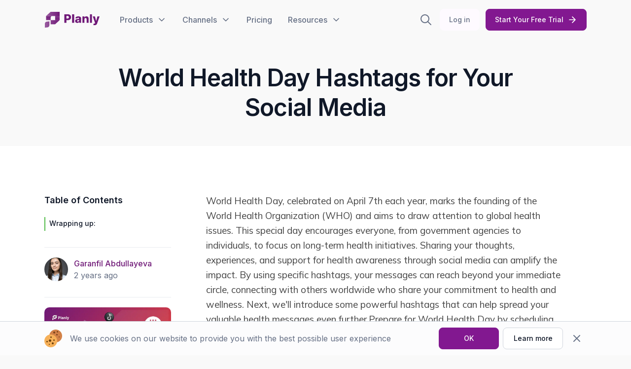

--- FILE ---
content_type: text/html; charset=utf-8
request_url: https://planly.com/world-health-day-hashtags/
body_size: 15572
content:
<!DOCTYPE html>
<html lang="en">
<head>
    <meta charset="utf-8">
    <meta http-equiv="X-UA-Compatible" content="IE=edge">
    <title>World Health Day Hashtags for Your Social Media</title>
    <meta name="HandheldFriendly" content="True">
    <meta name="viewport" content="width=device-width, initial-scale=1">
    <link rel="preconnect" href="https://fonts.googleapis.com">
    <link rel="preconnect" href="https://fonts.gstatic.com" crossorigin>
    <link href="https://fonts.googleapis.com/css2?family=Inter:wght@400;500;600&display=swap" rel="stylesheet">
    <link rel="preload" as="style"
          href="https://fonts.googleapis.com/css2?family=Alata&family=Mulish:ital,wght@0,400;0,700;1,400;1,700&display=swap">
    <link rel="stylesheet"
          href="https://fonts.googleapis.com/css2?family=Alata&family=Mulish:ital,wght@0,400;0,700;1,400;1,700&display=swap">
    <link rel="stylesheet" href="https://cdn.jsdelivr.net/npm/swiper@8/swiper-bundle.min.css">
    <link rel="stylesheet" href="https://cdnjs.cloudflare.com/ajax/libs/tocbot/4.27.4/tocbot.css">
    <link rel="stylesheet" href="/assets/planly/css/bootstrap-grid.min.css?v=d2a79d90cf">
    <link rel="stylesheet" href="/assets/planly/css/style.css?v=d2a79d90cf">
    <link rel="stylesheet" href="/assets/planly/css/responsive.css?v=d2a79d90cf">

    <link rel="icon" type="image/x-icon" href="https://planly.com/content/images/2024/08/favicon.ico">

    <meta name="google-site-verification" content="WllBzVLX5D52mW6qNbanKI3YME9WWMYV7-TAXMirUGM"/>
    <meta name="apple-itunes-app" content="app-id=6743161784"/>


    <script>
        // We pre-filled your app ID in the widget URL: 'https://widget.intercom.io/widget/plvrlh0z'
        (function(){var w=window;var ic=w.Intercom;if(typeof ic==="function"){ic('reattach_activator');ic('update',w.intercomSettings);}else{var d=document;var i=function(){i.c(arguments);};i.q=[];i.c=function(args){i.q.push(args);};w.Intercom=i;var l=function(){var s=d.createElement('script');s.type='text/javascript';s.async=true;s.src='https://widget.intercom.io/widget/plvrlh0z';var x=d.getElementsByTagName('script')[0];x.parentNode.insertBefore(s,x);};if(document.readyState==='complete'){l();}else if(w.attachEvent){w.attachEvent('onload',l);}else{w.addEventListener('load',l,false);}}})();
    </script>

    <!-- Meta Pixel Code -->
    <script>
        !function(f,b,e,v,n,t,s)
        {if(f.fbq)return;n=f.fbq=function(){n.callMethod?
                n.callMethod.apply(n,arguments):n.queue.push(arguments)};
            if(!f._fbq)f._fbq=n;n.push=n;n.loaded=!0;n.version='2.0';
            n.queue=[];t=b.createElement(e);t.async=!0;
            t.src=v;s=b.getElementsByTagName(e)[0];
            s.parentNode.insertBefore(t,s)}(window, document,'script',
                'https://connect.facebook.net/en_US/fbevents.js');
        fbq('init', '1410265617564718');
        fbq('track', 'PageView');
    </script>
    <noscript>
        <img height="1" width="1" style="display:none"
             src="https://www.facebook.com/tr?id=1410265617564718&ev=PageView&noscript=1"/>
    </noscript>
    <!-- End Meta Pixel Code -->

    <meta name="description" content="World Health Day, celebrated on April 7th, marks the founding of the World Health Organization (WHO) and aims to draw attention to global health issues." />
    <link rel="icon" href="https://planly.com/content/images/2024/08/favicon.ico" type="image/x-icon" />
    <link rel="canonical" href="https://planly.com/world-health-day-hashtags/" />
    <meta name="referrer" content="no-referrer-when-downgrade" />
    <link rel="amphtml" href="https://planly.com/world-health-day-hashtags/amp/" />
    
    <meta property="og:site_name" content="Planly" />
    <meta property="og:type" content="article" />
    <meta property="og:title" content="World Health Day Hashtags for Your Social Media" />
    <meta property="og:description" content="World Health Day, celebrated on April 7th, marks the founding of the World Health Organization (WHO) and aims to draw attention to global health issues." />
    <meta property="og:url" content="https://planly.com/world-health-day-hashtags/" />
    <meta property="og:image" content="https://planly.com/content/images/2024/03/DALL-E-2024-03-06-17.34.59---Create-a-realistic-banner-for-World-Health-Day--emphasizing-the-global-importance-of-health.-The-banner-should-prominently-feature-the-hashtag-_-World.webp" />
    <meta property="article:published_time" content="2024-03-06T13:41:33.000Z" />
    <meta property="article:modified_time" content="2024-09-26T12:16:59.000Z" />
    <meta property="article:publisher" content="https://www.facebook.com/planly.scheduler" />
    <meta name="twitter:card" content="summary_large_image" />
    <meta name="twitter:title" content="World Health Day Hashtags for Your Social Media" />
    <meta name="twitter:description" content="World Health Day, celebrated on April 7th, marks the founding of the World Health Organization (WHO) and aims to draw attention to global health issues." />
    <meta name="twitter:url" content="https://planly.com/world-health-day-hashtags/" />
    <meta name="twitter:image" content="https://planly.com/content/images/2024/03/DALL-E-2024-03-06-17.34.59---Create-a-realistic-banner-for-World-Health-Day--emphasizing-the-global-importance-of-health.-The-banner-should-prominently-feature-the-hashtag-_-World.webp" />
    <meta name="twitter:label1" content="Written by" />
    <meta name="twitter:data1" content="Garanfil Abdullayeva" />
    <meta name="twitter:site" content="@PlanlyScheduler" />
    <meta property="og:image:width" content="1792" />
    <meta property="og:image:height" content="1024" />
    
    <script type="application/ld+json">
{
    "@context": "https://schema.org",
    "@type": "Article",
    "publisher": {
        "@type": "Organization",
        "name": "Planly",
        "url": "https://planly.com/",
        "logo": {
            "@type": "ImageObject",
            "url": "https://planly.com/content/images/2022/08/PLanly_logo-yaz-l-.gen.webp"
        }
    },
    "author": {
        "@type": "Person",
        "name": "Garanfil Abdullayeva",
        "image": {
            "@type": "ImageObject",
            "url": "https://planly.com/content/images/2023/12/1656331949161.gen.webp",
            "width": 669,
            "height": 800
        },
        "url": "https://planly.com/author/garanfil/",
        "sameAs": []
    },
    "headline": "World Health Day Hashtags for Your Social Media",
    "url": "https://planly.com/world-health-day-hashtags/",
    "datePublished": "2024-03-06T13:41:33.000Z",
    "dateModified": "2024-09-26T12:16:59.000Z",
    "image": {
        "@type": "ImageObject",
        "url": "https://planly.com/content/images/2024/03/DALL-E-2024-03-06-17.34.59---Create-a-realistic-banner-for-World-Health-Day--emphasizing-the-global-importance-of-health.-The-banner-should-prominently-feature-the-hashtag-_-World.webp",
        "width": 1792,
        "height": 1024
    },
    "description": "World Health Day, celebrated on April 7th each year, marks the founding of the World Health Organization (WHO) and aims to draw attention to global health issues. This special day encourages everyone, from government agencies to individuals, to focus on long-term health initiatives. Sharing your thoughts, experiences, and support for health awareness through social media can amplify the impact. By using specific hashtags, your messages can reach beyond your immediate circle, connecting with othe",
    "mainEntityOfPage": {
        "@type": "WebPage",
        "@id": "https://planly.com/"
    }
}
    </script>

    <meta name="generator" content="Ghost 5.22" />
    <link rel="alternate" type="application/rss+xml" title="Planly" href="https://planly.com/blog/rss/" />
    
    <script defer src="https://cdn.jsdelivr.net/ghost/sodo-search@~1.1/umd/sodo-search.min.js" data-key="d61df4fb03a76408e5b5d6257f" data-styles="https://cdn.jsdelivr.net/ghost/sodo-search@~1.1/umd/main.css" data-sodo-search="https://planly.com/" crossorigin="anonymous"></script>
    <script defer src="/public/cards.min.js?v=d2a79d90cf"></script>
    <link rel="stylesheet" type="text/css" href="/public/cards.min.css?v=d2a79d90cf">
    <script defer type="application/javascript" src="https://pulse.clickguard.com/s/accA7rDx6yYGa/astyJkkExghSc"></script>
<script>
    // Define dataLayer and the gtag function.
  	window.dataLayer = window.dataLayer || [];
  	function gtag(){dataLayer.push(arguments);}
    
    (function() {
    
        function getCookie(name) {
            let nameEQ = name + "=";
            let ca = document.cookie.split(';');
            for (let i = 0; i < ca.length; i++) {
                let c = ca[i];
                while (c.charAt(0) === ' ')
                    c = c.substring(1, c.length);
                if (c.indexOf(nameEQ) === 0)
                    return c.substring(nameEQ.length, c.length);
            }
            return null;
        }
        
        function grantAll() {
            gtag('consent', 'update', {
                'ad_user_data': 'granted',
                'ad_personalization': 'granted',
                'ad_storage': 'granted',
                'analytics_storage': 'granted'
            });
            console.log('consent granted');
        }
        
        // Set default consent to 'denied' as a placeholder
        // Determine actual values based on your own requirements
        gtag('consent', 'default', {
            'ad_storage': 'denied',
            'ad_user_data': 'denied',
            'ad_personalization': 'denied',
            'analytics_storage': 'denied'
        });

        document.addEventListener('DOMContentLoaded', function() {
            const okBtn = document.getElementById('btnCookieOk');
            if (okBtn) {
                okBtn.addEventListener('click', function() {
                    grantAll();
                });
            }
        });
        
        if (getCookie('planly_user')) {
            grantAll();
        }
    
    })();
  

  
</script>

<script type="text/javascript">
 window.zESettings = {
     webWidget: {
        chat: {
            connectOnPageLoad: false        
        }
    }
 };
</script>

<!-- Google Tag Manager -->
<script>(function(w,d,s,l,i){w[l]=w[l]||[];w[l].push({'gtm.start':
new Date().getTime(),event:'gtm.js'});var f=d.getElementsByTagName(s)[0],
j=d.createElement(s),dl=l!='dataLayer'?'&l='+l:'';j.async=true;j.src=
'https://www.googletagmanager.com/gtm.js?id='+i+dl;f.parentNode.insertBefore(j,f);
})(window,document,'script','dataLayer','GTM-5NSBFGH');</script>
<!-- End Google Tag Manager -->


<!--StartofplanlyZendeskWidgetscript-->
<!-- <script id="ze-snippet"src="https://static.zdassets.com/ekr/snippet.js?key=8a39f3a1-3be2-401a-8d83-a51d821743f3"></script> -->
<!--EndofplanlyZendeskWidgetscript-->


<script>
(function ()
{
    function parseURL( url )
    {
        var querystring = url.split("?");
        var utm_parameters = {'cta': '', 'utm_source': '', 'utm_medium': '', 'utm_campaign': '', 'datetime': (new Date()).toUTCString()};

        if (querystring.length > 1)
        {
            var pairs = querystring[1].split("&");
            for (i in pairs)
            {
                var keyval = pairs[i].split("=");

                if( typeof utm_parameters[keyval[0]] !== 'undefined' )
                {
                    utm_parameters[keyval[0]] = keyval[1]
                }

            }
        }

        let key = utm_parameters['utm_source'] + '|' + utm_parameters['utm_medium'] + '|' + utm_parameters['utm_campaign'] + '|' + utm_parameters['cta'];

        // UTM parametrler gonderilibse eger...
        if( key !== '|||' )
        {
            let cookie = getCookie('__utm_parameters');
            cookie = cookie ? JSON.parse( unescape( cookie ) ) : [];
            let has = false;

            for(var i in cookie)
            {
                if( typeof cookie[i]['utm_source'] !== 'undefined' && typeof cookie[i]['utm_medium'] !== 'undefined' && typeof cookie[i]['utm_campaign'] !== 'undefined' && typeof cookie[i]['cta'] !== 'undefined' )
                {
                    let cKey = cookie[i]['utm_source'] + '|' + cookie[i]['utm_medium'] + '|' + cookie[i]['utm_campaign'] + '|' + cookie[i]['cta'];
                    if( cKey == key )
                    {
                        has = true;
                        break;
                    }
                }
            }

            if( ! has )
            {
                cookie.push( utm_parameters );
                setCrossSubdomainCookie('__utm_parameters', JSON.stringify( cookie ), 90);
            }
        }
    }

    function setCrossSubdomainCookie(name, value, days)
    {
        const assign = name + "=" + escape(value) + ";";
        const d = new Date();
        d.setTime(d.getTime() + (days*24*60*60*1000));
        const expires = "expires="+ d.toUTCString() + ";";
        const path = "path=/;";
        const domain = "domain=" + (document.domain.match(/[^\.]*\.[^.]*$/)[0]) + ";";
        document.cookie = assign + expires + path + domain;
    }

    function getCookie(name)
    {
        const value = `; ${document.cookie}`;
        const parts = value.split(`; ${name}=`);
        if (parts.length === 2) return parts.pop().split(';').shift();
    }

    function firstReferrer()
    {
        let ref = document.referrer || 'direct';
        let cookie = getCookie('__utm_parameters');
        cookie = cookie ? JSON.parse( unescape( cookie ) ) : [];
        let has = false;

        for(var i in cookie)
        {
            if( typeof cookie[i]['first_referrer'] !== 'undefined' )
            {
                has = true;
                break;
            }
        }

        if( ! has )
        {
            cookie.push( {
                first_referrer: ref,
                first_visited_url: window.location.toString(),
                datetime: (new Date()).toUTCString()
            } );
            setCrossSubdomainCookie('__utm_parameters', JSON.stringify( cookie ), 90);
        }
    }

    firstReferrer();
    parseURL( window.location.toString() );
})();
</script>

<style>:root {--ghost-accent-color: #6f1877;}</style>









<!--    <script src="https://www.google.com/recaptcha/api.js?render=6LfMDsoiAAAAALRnRc3Ji0P8am2Ndn33reT5vrjK"></script>-->
<!--    <script>-->
<!--        grecaptcha.ready(function () {-->
<!--            grecaptcha.execute('6LfMDsoiAAAAALRnRc3Ji0P8am2Ndn33reT5vrjK', {action: 'submit'}).then(function (token) {-->
<!--                let userToken = document.getElementById("userToken")-->
<!--                if (userToken) {-->
<!--                    userToken.value = token-->
<!--                }-->
<!--            })-->
<!--        })-->
<!--    </script>-->
</head>
<body class="nice-scrollbar-primary">
<div class="cookie-bar">
    <div class="container">
        <div class="cookie-bar-text">
            <img src="/assets/planly/icon/cookie.svg?v=d2a79d90cf" alt="cookie">
            <p>We use cookies on our website to provide you with the best possible user experience</p>
        </div>
        <div class="cookie-bar-buttons">
            <button class="btn-general primary small" id="btnCookieOk">OK</button>
            <a href="/privacy-policy/" class="btn-general small">Learn more</a>
            <button class="btn-close" id="btnCookieClose">
                <svg width="24" height="24" viewBox="0 0 24 24" fill="none" xmlns="http://www.w3.org/2000/svg">
                    <path d="M18 6L6 18M6 6L18 18" stroke="#667085" stroke-width="2" stroke-linecap="round" stroke-linejoin="round" />
                </svg>
            </button>
        </div>
    </div>
</div>
<div class="modal" id="discount-modal">
    <div class="modal-dialog">
        <div>
            <div class="modal-content">
                <div class="modal-header">
                    <img class="discount-percent" src="/assets/planly/icon/discount-30.svg?v=d2a79d90cf" alt="">
                    <p>Manage your social media like a pro with planly</p>
                    <button type="button" class="btn-close-modal" aria-label="Close">
                        <svg width="24" height="24" viewBox="0 0 24 24" fill="none" xmlns="http://www.w3.org/2000/svg">
                            <path d="M18 6L6 18M6 6L18 18" stroke="#667085" stroke-width="2" stroke-linecap="round" stroke-linejoin="round" />
                        </svg>
                    </button>
                </div>
                <div class="modal-body">
                    <div class="countdown">
                        <div class="countdown-item">
                            <span id="days" class="count">0</span>
                            <span class="label">days</span>
                        </div>
                        <span>:</span>
                        <div class="countdown-item">
                            <span id="hours" class="count">0</span>
                            <span class="label">hours</span>
                        </div>
                        <span>:</span>
                        <div class="countdown-item">
                            <span id="minutes" class="count">0</span>
                            <span class="label">mins</span>
                        </div>
                        <span>:</span>
                        <div class="countdown-item">
                            <span id="seconds" class="count">0</span>
                            <span class="label">secs</span>
                        </div>
                    </div>
                </div>
                <div class="modal-footer">
                    <a href="/pricing/" class="btn-general">Claim deal</a>
                </div>

                <img class="tree" src="/assets/planly/images/x-mas-tree.png?v=d2a79d90cf" alt="planly discount" />
                <img class="tree" src="/assets/planly/images/x-mas-tree.png?v=d2a79d90cf" alt="planly discount" />
            </div>
            <img class="snow" src="/assets/planly/images/snow.png?v=d2a79d90cf" alt="planly discount" />
        </div>
    </div>
</div>
    <div class="modal" id="promotion-modal">
    <div class="modal-dialog">
        <div class="modal-content">
            <div class="modal-header">
                <button type="button" class="btn-close-modal" aria-label="Close">
                    <svg xmlns="http://www.w3.org/2000/svg" width="24" height="25" viewBox="0 0 24 25" fill="none">
                        <path d="M18 6.77148L6 18.7715M6 6.77148L18 18.7715" stroke="#667085" stroke-width="2" stroke-linecap="round" stroke-linejoin="round"/>
                    </svg>
                </button>
            </div>
            <div class="modal-body">
                <div class="image">
                    <img class="lazyload" data-src="/assets/planly/images/scheduler/hero.webp?v=d2a79d90cf" alt="analytics">
                </div>
<!--                <div class="timer">10</div>-->
                <span>Ready to Simplify Your Social Media?</span>
                <p>Automate your posts, analyze performance, and engage with your audience—all in one place.</p>
            </div>
            <div class="modal-footer">
                <a href="https://app.planly.com/signup?utm_source=review&utm_medium=pop-up&utm_id=3&utm_term=pop-up&utm_content=pop-up-site" class="btn-general primary medium">Start Automating</a>
            </div>
        </div>
    </div>
</div><div class="discount-banner" id="discount-banner">
    <div>
        <div class="container">
            <div class="discount-content">
                <p>Start the New Year with <span>30% OFF</span></p>
                <span class="divider"></span>
                <div class="countdown">
                    <span id="days" class="count">0 days</span>
                    : <span id="hours" class="count">0 hours</span>
                    : <span id="minutes" class="count">0 minutes</span>
                    : <span id="seconds" class="count">0 seconds</span>
                </div>
                <a href="/pricing/" class="btn">Claim Deal</a>
            </div>
            <img class="tree" src="/assets/planly/images/x-mas-tree.png?v=d2a79d90cf" alt="planly discount" />
            <img class="tree" src="/assets/planly/images/x-mas-tree.png?v=d2a79d90cf" alt="planly discount" />
        </div>
    </div>
    <img class="snow" src="/assets/planly/images/snow.png?v=d2a79d90cf" alt="planly discount" />
    <img class="snow" src="/assets/planly/images/snow.png?v=d2a79d90cf" alt="planly discount" />
</div><header class="header">
    <div class="container">
        <div class="header-content">
            <div class="header-left">
                <a href="https://planly.com" class="header-logo">
                    <img src="/assets/planly/images/planly-logo.svg?v=d2a79d90cf" alt="Planly" width="113" height="32">
                </a>
                <nav class="header-menu">
                    <ul class="nice-scrollbar-primary">
                        <li>
                                <span>
                                    <span>Products</span>
                                    <svg width="20" height="20" viewBox="0 0 20 20" fill="none"
                                         xmlns="http://www.w3.org/2000/svg">
                                        <path d="M5 7.5L10 12.5L15 7.5" stroke="#667085" stroke-width="1.67"
                                              stroke-linecap="round" stroke-linejoin="round"/>
                                    </svg>
                                </span>
                            <div class="dropdown single">
                                <div class="dropdown-content">
                                    <div class="dropdown-column">
                                        <!--                                        <span>Products</span>-->
                                        <ul>
                                            <li>
                                                <a href="/scheduler?cta=planlySite-globalNav-feature-scheduler-1">
                                                    <svg xmlns="http://www.w3.org/2000/svg" width="24" height="24" viewBox="0 0 24 24" fill="none">
                                                        <path d="M16 2V6M8 2V6M3 10H21M5 4H19C20.1046 4 21 4.89543 21 6V20C21 21.1046 20.1046 22 19 22H5C3.89543 22 3 21.1046 3 20V6C3 4.89543 3.89543 4 5 4Z" stroke="#6F1877" stroke-width="2" stroke-linecap="round" stroke-linejoin="round"/>
                                                    </svg>
                                                    <span>Scheduler</span>
                                                </a>
                                            </li>
                                            <li>
                                                <a href="/analytics?cta=planlySite-globalNav-feature-analytics-1">
                                                    <svg width="24" height="24" viewBox="0 0 24 24" fill="none"
                                                         xmlns="http://www.w3.org/2000/svg">
                                                        <path d="M21 21H4.6C4.03995 21 3.75992 21 3.54601 20.891C3.35785 20.7951 3.20487 20.6422 3.10899 20.454C3 20.2401 3 19.9601 3 19.4V3M21 7L15.5657 12.4343C15.3677 12.6323 15.2687 12.7313 15.1545 12.7684C15.0541 12.8011 14.9459 12.8011 14.8455 12.7684C14.7313 12.7313 14.6323 12.6323 14.4343 12.4343L12.5657 10.5657C12.3677 10.3677 12.2687 10.2687 12.1545 10.2316C12.0541 10.1989 11.9459 10.1989 11.8455 10.2316C11.7313 10.2687 11.6323 10.3677 11.4343 10.5657L7 15M21 7H17M21 7V11"
                                                              stroke="#6F1877" stroke-width="2" stroke-linecap="round"
                                                              stroke-linejoin="round"/>
                                                    </svg>
                                                    <span>Analytics</span>
                                                    <div class="label">new</div>
                                                </a>
                                            </li>
                                            <li>
                                                <a href="/engagement?cta=planlySite-globalNav-feature-engagement-1">
                                                    <svg xmlns="http://www.w3.org/2000/svg" width="24" height="24" viewBox="0 0 24 24" fill="none">
                                                        <path d="M7.5 12H7.51M12 12H12.01M16.5 12H16.51M12 21C16.9706 21 21 16.9706 21 12C21 7.02944 16.9706 3 12 3C7.02944 3 3 7.02944 3 12C3 13.1971 3.23374 14.3397 3.65806 15.3845C3.73927 15.5845 3.77988 15.6845 3.798 15.7653C3.81572 15.8443 3.8222 15.9028 3.82221 15.9839C3.82222 16.0667 3.80718 16.1569 3.77711 16.3374L3.18413 19.8952C3.12203 20.2678 3.09098 20.4541 3.14876 20.5888C3.19933 20.7067 3.29328 20.8007 3.41118 20.8512C3.54589 20.909 3.73218 20.878 4.10476 20.8159L7.66265 20.2229C7.84309 20.1928 7.9333 20.1778 8.01613 20.1778C8.09715 20.1778 8.15566 20.1843 8.23472 20.202C8.31554 20.2201 8.41552 20.2607 8.61549 20.3419C9.6603 20.7663 10.8029 21 12 21ZM8 12C8 12.2761 7.77614 12.5 7.5 12.5C7.22386 12.5 7 12.2761 7 12C7 11.7239 7.22386 11.5 7.5 11.5C7.77614 11.5 8 11.7239 8 12ZM12.5 12C12.5 12.2761 12.2761 12.5 12 12.5C11.7239 12.5 11.5 12.2761 11.5 12C11.5 11.7239 11.7239 11.5 12 11.5C12.2761 11.5 12.5 11.7239 12.5 12ZM17 12C17 12.2761 16.7761 12.5 16.5 12.5C16.2239 12.5 16 12.2761 16 12C16 11.7239 16.2239 11.5 16.5 11.5C16.7761 11.5 17 11.7239 17 12Z" stroke="#6F1877" stroke-width="2" stroke-linecap="round" stroke-linejoin="round"/>
                                                    </svg>
                                                    <span>Engagement</span>
                                                    <div class="label">new</div>
                                                </a>
                                            </li>
                                            <li>
                                                <a href="/addtobio?cta=planlySite-globalNav-feature-addtobio-1">
                                                    <svg width="24" height="24" viewBox="0 0 24 24" fill="none"
                                                         xmlns="http://www.w3.org/2000/svg">
                                                        <path d="M9.99825 13C10.4277 13.5741 10.9756 14.0492 11.6048 14.3929C12.234 14.7367 12.9298 14.9411 13.6449 14.9923C14.36 15.0435 15.0778 14.9404 15.7496 14.6898C16.4214 14.4392 17.0314 14.0471 17.5382 13.54L20.5382 10.54C21.449 9.59699 21.953 8.33397 21.9416 7.02299C21.9302 5.71201 21.4044 4.45794 20.4773 3.5309C19.5503 2.60386 18.2962 2.07802 16.9853 2.06663C15.6743 2.05523 14.4113 2.55921 13.4682 3.47L11.7482 5.18M13.9982 11C13.5688 10.4259 13.0209 9.95081 12.3917 9.60706C11.7625 9.2633 11.0667 9.05888 10.3516 9.00766C9.63645 8.95645 8.91866 9.05963 8.2469 9.31021C7.57514 9.5608 6.96513 9.95293 6.45825 10.46L3.45825 13.46C2.54746 14.403 2.04348 15.666 2.05488 16.977C2.06627 18.288 2.59211 19.542 3.51915 20.4691C4.44619 21.3961 5.70026 21.922 7.01124 21.9334C8.32222 21.9448 9.58524 21.4408 10.5282 20.53L12.2382 18.82"
                                                              stroke="#6F1877" stroke-width="2" stroke-linecap="round"
                                                              stroke-linejoin="round"/>
                                                    </svg>
                                                    <span>Addto.bio</span>
                                                    <div class="label">new</div>
                                                </a>
                                            </li>
                                            <li>
                                                <a href="/ai-content-assistant?cta=planlySite-globalNav-feature-aiassistant-1">
                                                    <svg width="24" height="24" viewBox="0 0 24 24" fill="none"
                                                         xmlns="http://www.w3.org/2000/svg">
                                                        <path d="M15 4V2M15 16V14M8 9H10M20 9H22M17.8 11.8L19 13M17.8 6.2L19 5M3 21L12 12M12.2 6.2L11 5"
                                                              stroke="#6F1877" stroke-width="2" stroke-linecap="round"
                                                              stroke-linejoin="round"/>
                                                    </svg>
                                                    <span>AI Content Assistant</span>
                                                </a>
                                            </li>
                                        </ul>
                                    </div>
                                </div>
                            </div>
                        </li>
                        <li>
                            <span>
                                    <span>Channels</span>
                                    <svg width="20" height="20" viewBox="0 0 20 20" fill="none"
                                         xmlns="http://www.w3.org/2000/svg">
                                        <path d="M5 7.5L10 12.5L15 7.5" stroke="#667085" stroke-width="1.67"
                                              stroke-linecap="round" stroke-linejoin="round"/>
                                    </svg>
                                </span>
                            <div class="dropdown">
                                <div class="dropdown-content">
                                    <div class="dropdown-column">
                                        <!--                                        <span>Channels</span>-->
                                        <ul>
                                            <li>
                                                <a href="/tiktok-scheduler?cta=planlySite-globalNav-channels-tiktok-scheduler-1">
                                                    <img src="/assets/planly/icon/tiktok.svg?v=d2a79d90cf" alt="tiktok">
                                                    <span>TikTok</span>
                                                </a>
                                            </li>
                                            <li>
                                                <a href="/instagram-scheduler?cta=planlySite-globalNav-channels-instagram-scheduler-1">
                                                    <img src="/assets/planly/icon/instagram.svg?v=d2a79d90cf" alt="instagram">
                                                    <span>Instagram</span>
                                                </a>
                                            </li>
                                            <li>
                                                <a href="/instagram-story-scheduler?cta=planlySite-globalNav-channels-instagramstory-1">
                                                    <img src="/assets/planly/icon/instagram.svg?v=d2a79d90cf" alt="instagram">
                                                    <span>Instagram Stories</span>
                                                </a>
                                            </li>
                                            <li>
                                                <a href="/threads-scheduler?cta=planlySite-globalNav-channels-threads-scheduler-1">
                                                    <img src="/assets/planly/icon/threads.svg?v=d2a79d90cf" alt="threads">
                                                    <span>Threads</span>
                                                    <div class="label new">new</div>
                                                </a>
                                            </li>
                                            <li>
                                                <a href="/facebook-scheduler?cta=planlySite-globalNav-channels-facebook-scheduler-1">
                                                    <img src="/assets/planly/icon/facebook-c.svg?v=d2a79d90cf" alt="facebook">
                                                    <span>Facebook</span>
                                                </a>
                                            </li>
                                            <li>
                                                <a href="/twitter-scheduler?cta=planlySite-globalNav-channels-twitter-scheduler-1">
                                                    <img src="/assets/planly/icon/twitter-c.svg?v=d2a79d90cf" alt="twitter">
                                                    <span>Twitter</span>
                                                </a>
                                            </li>
                                        </ul>
                                    </div>
                                    <div class="dropdown-column">
                                        <ul>
                                            <li>
                                                <a href="/pinterest-scheduler?cta=planlySite-globalNav-channels-pinterest-scheduler-1">
                                                    <img src="/assets/planly/icon/pinterest-c.svg?v=d2a79d90cf" alt="pinterest">
                                                    <span>Pinterest</span>
                                                </a>
                                            </li>
                                            <li>
                                                <a href="/linkedin-scheduler?cta=planlySite-globalNav-channels-linkedin-scheduler-1">
                                                    <img src="/assets/planly/icon/linkedin-c.svg?v=d2a79d90cf" alt="linkedin">
                                                    <span>LinkedIn</span>
                                                </a>
                                            </li>
                                            <li>
                                                <a href="/mastodon-scheduler?cta=planlySite-globalNav-channels-mastodon-scheduler-1">
                                                    <img src="/assets/planly/icon/mastodon.svg?v=d2a79d90cf" alt="mastodon">
                                                    <span>Mastodon</span>
                                                </a>
                                            </li>
                                            <li>
                                                <a href="/youtube-scheduler?cta=planlySite-globalNav-channels-youtube-scheduler-1">
                                                    <img src="/assets/planly/icon/youtube.svg?v=d2a79d90cf" alt="youtube">
                                                    <span>YouTube</span>
                                                </a>
                                            </li>
                                            <li>
                                                <a href="/bluesky-scheduler?cta=planlySite-globalNav-channels-bluesky-scheduler-1">
                                                    <img src="/assets/planly/icon/bluesky.svg?v=d2a79d90cf" alt="bluesky">
                                                    <span>Bluesky</span>
                                                    <div class="label new">new</div>
                                                </a>
                                            </li>
                                        </ul>
                                    </div>
                                </div>
                            </div>
                        </li>
                        <li>
                                <span>
                                    <a href="/pricing/"><span>Pricing</span></a>
                                </span>
                        </li>
                        <li>
                                <span>
                                    <span>Resources</span>
                                    <svg width="20" height="20" viewBox="0 0 20 20" fill="none"
                                         xmlns="http://www.w3.org/2000/svg">
                                        <path d="M5 7.5L10 12.5L15 7.5" stroke="#667085" stroke-width="1.67"
                                              stroke-linecap="round" stroke-linejoin="round"/>
                                    </svg>
                                </span>
                            <div class="dropdown single">
                                <div class="dropdown-content">
                                    <div class="dropdown-column">
                                        <ul>
                                            <li>
                                                <a href="/blog/">
                                                    <svg width="24" height="24" viewBox="0 0 24 24" fill="none"
                                                         xmlns="http://www.w3.org/2000/svg">
                                                        <path d="M4 19.5C4 18.837 4.26339 18.2011 4.73223 17.7322C5.20107 17.2634 5.83696 17 6.5 17H20M4 19.5C4 20.163 4.26339 20.7989 4.73223 21.2678C5.20107 21.7366 5.83696 22 6.5 22H20V2H6.5C5.83696 2 5.20107 2.26339 4.73223 2.73223C4.26339 3.20107 4 3.83696 4 4.5V19.5Z"
                                                              stroke="#6F1877" stroke-width="2" stroke-linecap="round"
                                                              stroke-linejoin="round"/>
                                                    </svg>
                                                    <span>Blog</span>
                                                </a>
                                            </li>
                                            <li>
                                                <a href="/tag/guides/">
                                                    <svg  xmlns="http://www.w3.org/2000/svg"  width="24"  height="24"  viewBox="0 0 24 24"  fill="none"  stroke="#6F1877"  stroke-width="2"  stroke-linecap="round"  stroke-linejoin="round"  class="icon icon-tabler icons-tabler-outline icon-tabler-book"><path stroke="none" d="M0 0h24v24H0z" fill="none"/><path d="M3 19a9 9 0 0 1 9 0a9 9 0 0 1 9 0" />
                                                        <path d="M3 6a9 9 0 0 1 9 0a9 9 0 0 1 9 0" />
                                                        <path d="M3 6l0 13" />
                                                        <path d="M12 6l0 13" />
                                                        <path d="M21 6l0 13" />
                                                    </svg>
                                                    <span>Guides</span>
                                                </a>
                                            </li>
                                            <li>
                                                <a href="https://help.planly.com">
                                                    <svg width="24" height="24" viewBox="0 0 24 24" fill="none"
                                                         xmlns="http://www.w3.org/2000/svg">
                                                        <path d="M4.93 4.93L9.17 9.17M14.83 14.83L19.07 19.07M19.07 4.93L14.83 9.17L18.36 5.64M4.93 19.07L9.17 14.83M22 12C22 17.5228 17.5228 22 12 22C6.47715 22 2 17.5228 2 12C2 6.47715 6.47715 2 12 2C17.5228 2 22 6.47715 22 12ZM16 12C16 14.2091 14.2091 16 12 16C9.79086 16 8 14.2091 8 12C8 9.79086 9.79086 8 12 8C14.2091 8 16 9.79086 16 12Z"
                                                              stroke="#6F1877" stroke-width="2" stroke-linecap="round"
                                                              stroke-linejoin="round"/>
                                                    </svg>
                                                    <span>Help Center</span>
                                                </a>
                                            </li>
                                            <li>
                                                <a href="/faq/">
                                                    <svg width="24" height="24" viewBox="0 0 24 24" fill="none"
                                                         xmlns="http://www.w3.org/2000/svg">
                                                        <path d="M9.09 9C9.3251 8.33167 9.78915 7.76811 10.4 7.40913C11.0108 7.05016 11.7289 6.91894 12.4272 7.03871C13.1255 7.15849 13.7588 7.52152 14.2151 8.06353C14.6713 8.60553 14.9211 9.29152 14.92 10C14.92 12 11.92 13 11.92 13M12 17H12.01M22 12C22 17.5228 17.5228 22 12 22C6.47715 22 2 17.5228 2 12C2 6.47715 6.47715 2 12 2C17.5228 2 22 6.47715 22 12Z"
                                                              stroke="#6F1877" stroke-width="2" stroke-linecap="round"
                                                              stroke-linejoin="round"/>
                                                    </svg>
                                                    <span>FAQ</span>
                                                </a>
                                            </li>
                                            <li>
                                                <a href="/free-tools/" class="free-tools-icon">
                                                    <svg  xmlns="http://www.w3.org/2000/svg"  width="24"  height="24"  viewBox="0 0 24 24"  fill="none"  stroke="#6F1877"  stroke-width="2"  stroke-linecap="round"  stroke-linejoin="round"  class="icon icon-tabler icons-tabler-outline icon-tabler-tool">
                                                        <path stroke="none" d="M0 0h24v24H0z" fill="none"/>
                                                        <path d="M7 10h3v-3l-3.5 -3.5a6 6 0 0 1 8 8l6 6a2 2 0 0 1 -3 3l-6 -6a6 6 0 0 1 -8 -8l3.5 3.5" />
                                                    </svg>
                                                    <span>Free Social Media Tools</span>
                                                </a>
                                            </li>
                                        </ul>
                                    </div>
                                </div>
                            </div>
                        </li>
                    </ul>
                    <div class="header-menu-footer d-sm-none">
                        <a href="https://app.planly.com/login" class="btn-general tertiary small on-login-hide">Log
                            in</a>
                        <a href="https://app.planly.com/signup" class="btn-general primary small on-login-hide">
                            <span>Start Your Free Trial</span>
                            <svg width="20" height="20" viewBox="0 0 20 20" fill="none"
                                 xmlns="http://www.w3.org/2000/svg">
                                <path d="M4.16675 9.99984H15.8334M15.8334 9.99984L10.0001 4.1665M15.8334 9.99984L10.0001 15.8332"
                                      stroke="white" stroke-width="1.67" stroke-linecap="round"
                                      stroke-linejoin="round"/>
                            </svg>
                        </a>

                        <a href="https://app.planly.com/calendar"
                           class="btn-general btn-user-info primary small on-login-show">
                            <div class="avatar">
                                <img src="/assets/planly/images/avatar.svg?v=d2a79d90cf" alt="">
                            </div>
                            <span></span>
                            <svg width="20" height="20" viewBox="0 0 20 20" fill="none"
                                 xmlns="http://www.w3.org/2000/svg">
                                <path d="M4.16675 9.99984H15.8334M15.8334 9.99984L10.0001 4.1665M15.8334 9.99984L10.0001 15.8332"
                                      stroke="white" stroke-width="1.67" stroke-linecap="round"
                                      stroke-linejoin="round"/>
                            </svg>
                        </a>
                    </div>
                </nav>
            </div>
            <div class="header-right">
                <button class="gh-search-icon" aria-label="search" data-ghost-search style="display: inline-flex; justify-content: center; align-items: center; width: 32px; height: 32px; padding: 0; border: 0; color: inherit; background-color: transparent; cursor: pointer; outline: none;"><svg width="20" height="20" fill="none" viewBox="0 0 24 24"><path d="M14.949 14.949a1 1 0 0 1 1.414 0l6.344 6.344a1 1 0 0 1-1.414 1.414l-6.344-6.344a1 1 0 0 1 0-1.414Z" fill="currentColor"/><path d="M10 3a7 7 0 1 0 0 14 7 7 0 0 0 0-14Zm-9 7a9 9 0 1 1 18 0 9 9 0 0 1-18 0Z" fill="currentColor"/></svg></button>

                <div class="header-right-btns d-xl-flex align-items-center d-none">
                    <a href="https://app.planly.com/login" class="btn-general tertiary small">Log in</a>
                    <a href="https://app.planly.com/signup" class="btn-general primary small">
                        <span>Start Your Free Trial</span>
                        <svg width="20" height="20" viewBox="0 0 20 20" fill="none"
                             xmlns="http://www.w3.org/2000/svg">
                            <path d="M4.16675 9.99984H15.8334M15.8334 9.99984L10.0001 4.1665M15.8334 9.99984L10.0001 15.8332"
                                  stroke="white" stroke-width="1.67" stroke-linecap="round"
                                  stroke-linejoin="round"/>
                        </svg>
                    </a>
                </div>
                <a href="https://app.planly.com/calendar" class="btn-general primary btn-user-info on-login-show">
                    <div class="avatar">
                        <img src="/assets/planly/images/avatar.svg?v=d2a79d90cf" alt="">
                    </div>
                    <span></span>
                    <svg width="20" height="20" viewBox="0 0 20 20" fill="none" xmlns="http://www.w3.org/2000/svg">
                        <path d="M4.16675 9.99984H15.8334M15.8334 9.99984L10.0001 4.1665M15.8334 9.99984L10.0001 15.8332"
                              stroke="white" stroke-width="1.67" stroke-linecap="round" stroke-linejoin="round"/>
                    </svg>
                </a>
                <div class="mobile-header-right-btns d-flex align-items-center d-xl-none">

                    <div class="user on-login-hide" aria-label="log in">
                        <svg width="24" height="24" viewBox="0 0 24 24" fill="none"
                             xmlns="http://www.w3.org/2000/svg">
                            <path d="M20 21V19C20 17.9391 19.5786 16.9217 18.8284 16.1716C18.0783 15.4214 17.0609 15 16 15H8C6.93913 15 5.92172 15.4214 5.17157 16.1716C4.42143 16.9217 4 17.9391 4 19V21M16 7C16 9.20914 14.2091 11 12 11C9.79086 11 8 9.20914 8 7C8 4.79086 9.79086 3 12 3C14.2091 3 16 4.79086 16 7Z"
                                  stroke="#344054" stroke-width="2" stroke-linecap="round" stroke-linejoin="round"/>
                        </svg>
                        <div class="user-dropdown">
                            <a href="https://app.planly.com/login" class="login">Log in</a>
                            <a href="https://app.planly.com/signup" class="signup">Start Your Free Trial</a>
                        </div>
                    </div>

                    <a href="https://app.planly.com/calendar" class="user on-login-show" aria-label="log in">
                        <svg width="24" height="24" viewBox="0 0 24 24" fill="none"
                             xmlns="http://www.w3.org/2000/svg">
                            <path d="M20 21V19C20 17.9391 19.5786 16.9217 18.8284 16.1716C18.0783 15.4214 17.0609 15 16 15H8C6.93913 15 5.92172 15.4214 5.17157 16.1716C4.42143 16.9217 4 17.9391 4 19V21M16 7C16 9.20914 14.2091 11 12 11C9.79086 11 8 9.20914 8 7C8 4.79086 9.79086 3 12 3C14.2091 3 16 4.79086 16 7Z"
                                  stroke="#344054" stroke-width="2" stroke-linecap="round" stroke-linejoin="round"/>
                        </svg>
                    </a>

                    <button class="menu-toggle" aria-label="menu">
                        <svg class="bars" width="24" height="24" viewBox="0 0 24 24" fill="none"
                             xmlns="http://www.w3.org/2000/svg">
                            <path d="M3 12H21M3 6H21M3 18H21" stroke="#344054" stroke-width="2"
                                  stroke-linecap="round"
                                  stroke-linejoin="round"/>
                        </svg>
                        <svg class="close" width="24" height="24" viewBox="0 0 24 24" fill="none"
                             xmlns="http://www.w3.org/2000/svg">
                            <path d="M18 6L6 18M6 6L18 18" stroke="#344054" stroke-width="2" stroke-linecap="round"
                                  stroke-linejoin="round"/>
                        </svg>
                    </button>
                </div>
            </div>
        </div>
    </div>
</header>
<main id="blog-single-page">
        <section class="blog-single-header">
            <div class="container">
                <div class="section-header center">
                    <span></span>
                    <h1>World Health Day Hashtags for Your Social Media</h1>
                </div>
            </div>
        </section>
<!--        <section class="p-0">-->
<!--            -->
<!--                <div class="blog-single-banner">-->
<!--                    <img src="https://planly.com/content/images/2024/03/DALL-E-2024-03-06-17.34.59---Create-a-realistic-banner-for-World-Health-Day--emphasizing-the-global-importance-of-health.-The-banner-should-prominently-feature-the-hashtag-_-World.webp" loading="lazy" alt="World Health Day Hashtags for Your Social Media">-->
<!--                </div>-->
<!--            -->
<!--        </section>-->
        <section class="blog-single">
            <div class="container">
                <div class="row gy-5 gy-lg-0">
                    <div class="col-lg-3">
                        <div class="blog-single-sidebar">
                            <!--<div class="sidebar-wrapper">-->
                            <!--    <div class="sidebar">-->
                            <!--        <div class="tables-of-content">-->
                            <!--            <button class="btn-sidebar-close d-lg-none">-->
                            <!--                <svg width="24" height="24" viewBox="0 0 24 24" fill="none"-->
                            <!--                     xmlns="http://www.w3.org/2000/svg">-->
                            <!--                    <path d="M18 6L6 18M6 6L18 18" stroke="#667085" stroke-width="2"-->
                            <!--                          stroke-linecap="round" stroke-linejoin="round"/>-->
                            <!--                </svg>-->
                            <!--            </button>-->
                            <!--            <span>Table of contents</span>-->
                            <!--            <ul>-->
                            <!--                <li><ahref="https://app.planly.com/signup">Introduction</a></li>-->
                            <!--                <li><ahref="https://app.planly.com/signup">Software and tools</a></li>-->
                            <!--                <li><ahref="https://app.planly.com/signup">Other resources</a></li>-->
                            <!--                <li><ahref="https://app.planly.com/signup">Conclusion</a></li>-->
                            <!--            </ul>-->
                            <!--        </div>-->
                            <!--    </div>-->
                            <!--</div>-->

                            <div class="table-of-contents">
                                <p>Table of Contents</p>
                                <div class="toc-content"></div>
                            </div>
                            <div class="d-flex justify-content-between">
                                <div class="blog-author">
                                        <div class="author-image">
                                            <img src="https://planly.com/content/images/2023/12/1656331949161.gen.webp" loading="lazy" alt="Garanfil Abdullayeva">                                        </div>
                                    <div class="author-info">
                                        <span class="author-name">
                                                <a href="/author/garanfil/">Garanfil Abdullayeva</a>
                                        </span>
                                        <span class="blog-date">2 years ago</span>
                                    </div>
                                </div>
                                <button class="btn-sidebar-open d-lg-none">
                                    <svg width="24" height="24" viewBox="0 0 24 24" fill="none"
                                         xmlns="http://www.w3.org/2000/svg">
                                        <path d="M6 12H18M3 6H21M9 18H15" stroke="#101828" stroke-width="2"
                                              stroke-linecap="round" stroke-linejoin="round"></path>
                                    </svg>
                                </button>
                            </div>
                            <a class="sidebar-banner" href="https://app.planly.com/signup?utm_source=blogs&utm_medium=blogbanner&utm_id=30&utm_campaign=summer">
                                <img class="lazyload" data-src="/assets/planly/images/blogs/banner-free-trial-846w.webp?v=d2a79d90cf" />
                            </a>
                            <div class="social-links">
    <ul>
        <li>
            <a href="https://x.com/share?url=https://planly.com/world-health-day-hashtags/&text=World%20Health%20Day%20Hashtags%20for%20Your%20Social%20Media" target="_blank" rel="noopener" aria-label="Twitter share icon">
                <svg width="24" height="24" viewBox="0 0 24 24" fill="none"
                     xmlns="http://www.w3.org/2000/svg">
                    <path d="M7.55016 21.7502C16.6045 21.7502 21.5583 14.2469 21.5583 7.74211C21.5583 7.53117 21.5536 7.31554 21.5442 7.1046C22.5079 6.40771 23.3395 5.5445 24 4.55554C23.1025 4.95484 22.1496 5.21563 21.1739 5.32898C22.2013 4.71315 22.9705 3.74572 23.3391 2.60601C22.3726 3.1788 21.3156 3.58286 20.2134 3.80085C19.4708 3.01181 18.489 2.48936 17.4197 2.3143C16.3504 2.13923 15.2532 2.32129 14.2977 2.83234C13.3423 3.34339 12.5818 4.15495 12.1338 5.14156C11.6859 6.12816 11.5754 7.23486 11.8195 8.29054C9.86249 8.19233 7.94794 7.68395 6.19998 6.79834C4.45203 5.91274 2.90969 4.66968 1.67297 3.14976C1.0444 4.23349 0.852057 5.51589 1.13503 6.73634C1.418 7.95678 2.15506 9.02369 3.19641 9.72023C2.41463 9.69541 1.64998 9.48492 0.965625 9.10617V9.1671C0.964925 10.3044 1.3581 11.4068 2.07831 12.287C2.79852 13.1672 3.80132 13.7708 4.91625 13.9952C4.19206 14.1934 3.43198 14.2222 2.69484 14.0796C3.00945 15.0577 3.62157 15.9131 4.44577 16.5266C5.26997 17.14 6.26512 17.4808 7.29234 17.5015C5.54842 18.8714 3.39417 19.6144 1.17656 19.6109C0.783287 19.6103 0.390399 19.5861 0 19.5387C2.25286 20.984 4.87353 21.7516 7.55016 21.7502Z"
                          fill="#101828"/>
                </svg>
            </a>
        </li>
        <li>
            <a href="https://www.facebook.com/sharer/sharer.php?u=https://planly.com/world-health-day-hashtags/" target="_blank" rel="noopener" aria-label="Facebook share icon">
                <svg width="24" height="24" viewBox="0 0 24 24" fill="none"
                     xmlns="http://www.w3.org/2000/svg">
                    <g clip-path="url(#clip0_2088_81546)">
                        <path d="M24 12C24 5.37258 18.6274 0 12 0C5.37258 0 0 5.37258 0 12C0 17.9895 4.3882 22.954 10.125 23.8542V15.4688H7.07812V12H10.125V9.35625C10.125 6.34875 11.9166 4.6875 14.6576 4.6875C15.9701 4.6875 17.3438 4.92188 17.3438 4.92188V7.875H15.8306C14.34 7.875 13.875 8.80008 13.875 9.75V12H17.2031L16.6711 15.4688H13.875V23.8542C19.6118 22.954 24 17.9895 24 12Z"
                              fill="#101828"/>
                    </g>
                    <defs>
                        <clipPath id="clip0_2088_81546">
                            <rect width="24" height="24" fill="white"/>
                        </clipPath>
                    </defs>
                </svg>
            </a>
        </li>
        <li>
            <a href="https://www.linkedin.com/shareArticle?mini=true&url=https://planly.com/world-health-day-hashtags/&title=World%20Health%20Day%20Hashtags%20for%20Your%20Social%20Media" target="_blank" rel="noopener" aria-label="Linkedin share icon">
                <svg width="24" height="24" viewBox="0 0 24 24" fill="none"
                     xmlns="http://www.w3.org/2000/svg">
                    <g clip-path="url(#clip0_2088_81547)">
                        <path d="M22.2234 0H1.77187C0.792187 0 0 0.773438 0 1.72969V22.2656C0 23.2219 0.792187 24 1.77187 24H22.2234C23.2031 24 24 23.2219 24 22.2703V1.72969C24 0.773438 23.2031 0 22.2234 0ZM7.12031 20.4516H3.55781V8.99531H7.12031V20.4516ZM5.33906 7.43438C4.19531 7.43438 3.27188 6.51094 3.27188 5.37187C3.27188 4.23281 4.19531 3.30937 5.33906 3.30937C6.47813 3.30937 7.40156 4.23281 7.40156 5.37187C7.40156 6.50625 6.47813 7.43438 5.33906 7.43438ZM20.4516 20.4516H16.8937V14.8828C16.8937 13.5562 16.8703 11.8453 15.0422 11.8453C13.1906 11.8453 12.9094 13.2937 12.9094 14.7891V20.4516H9.35625V8.99531H12.7687V10.5609H12.8156C13.2891 9.66094 14.4516 8.70938 16.1813 8.70938C19.7859 8.70938 20.4516 11.0813 20.4516 14.1656V20.4516Z"
                              fill="#101828"/>
                    </g>
                    <defs>
                        <clipPath id="clip0_2088_81547">
                            <rect width="24" height="24" fill="white"/>
                        </clipPath>
                    </defs>
                </svg>
            </a>
        </li>
    </ul>
</div>                        </div>
                    </div>
                    <div class="col-lg-9">
                        <div class="blog-single-content content">
                            <div class="post-content">
                                <p>World Health Day, celebrated on April 7th each year, marks the founding of the World Health Organization (WHO) and aims to draw attention to global health issues. This special day encourages everyone, from government agencies to individuals, to focus on long-term health initiatives. Sharing your thoughts, experiences, and support for health awareness through social media can amplify the impact. By using specific hashtags, your messages can reach beyond your immediate circle, connecting with others worldwide who share your commitment to health and wellness. Next, we'll introduce some powerful hashtags that can help spread your valuable health messages even further.Prepare for World Health Day by scheduling your tweets with the <a href="https://planly.com/twitter-scheduling-tools/">best Twitter scheduler</a>, making sure your content aligns with the day's key hashtags and reaches your audience during critical moments.</p><figure class="kg-card kg-image-card kg-card-hascaption"><img src="https://planly.com/content/images/2024/09/pexels-alisha-mishra-579430-1346347.jpg" class="kg-image" alt="World Health Day" loading="lazy" width="2000" height="2000" srcset="https://planly.com/content/images/size/w600/2024/09/pexels-alisha-mishra-579430-1346347.jpg 600w, https://planly.com/content/images/size/w1000/2024/09/pexels-alisha-mishra-579430-1346347.jpg 1000w, https://planly.com/content/images/size/w1600/2024/09/pexels-alisha-mishra-579430-1346347.jpg 1600w, https://planly.com/content/images/size/w2400/2024/09/pexels-alisha-mishra-579430-1346347.jpg 2400w" sizes="(min-width: 720px) 720px"><figcaption>World Health Day</figcaption></figure><ul><li>#WorldHealthDay</li><li>#HealthForAll</li><li>#StayHealthy</li><li>#PublicHealth</li><li>#EatClean</li><li>#FitnessMotivation</li><li>#MentalWellness</li><li>#SelfCare</li><li>#HealthyEating</li><li>#WellnessJourney</li><li>#ExerciseIsMedicine</li><li>#PreventiveCare</li><li>#VaccinesWork</li><li>#GlobalHealth</li><li>#Nutrition</li><li>#YogaForHealth</li><li>#Mindfulness</li><li>#HealthyLifestyle</li><li>#ImmuneBoost</li><li>#HealthAwareness</li><li>#PhysicalActivity</li><li>#BeatNCDs</li><li>#HealthEquity</li><li>#UniversalHealthCoverage</li><li>#MentalHealthMatters</li><li>#ActiveLifestyle</li><li>#HealthyChoices</li><li>#HeartHealth</li><li>#CleanEating</li><li>#FitnessGoals</li><li>#HealthyLiving</li><li>#WellBeing</li><li>#HealthTips</li><li>#DiseasePrevention</li><li>#WellnessTips</li><li>#HealthyMind</li><li>#HealthEducation</li><li>#FamilyHealth</li><li>#HealthAndHappiness</li><li>#HealthAdvocacy</li><li>#MentalHealthAwareness</li><li>#HealthyCommunity</li><li>#HealthJustice</li><li>#EcoFriendlyLiving</li><li>#SustainableLiving</li><li>#HolisticHealth</li><li>#EmotionalWellness</li><li>#FitnessForHealth</li><li>#HealthyAging</li><li>#NonCommunicableDiseases</li><li>#GlobalHealthSecurity</li><li>#HealthInnovation</li><li>#DigitalHealth</li><li>#Telemedicine</li><li>#HealthTech</li><li>#PandemicPreparedness</li><li>#AntimicrobialResistance</li><li>#HealthPolicy</li><li>#OneHealth</li><li>#HealthSystems</li></ul><h3 id="wrapping-up">Wrapping up:</h3><p>Leveraging the power of hashtags on World Health Day can significantly enhance the reach of health-related messages, fostering a sense of global unity and shared purpose in tackling health issues. By incorporating these popular Instagram hashtags into your posts, you're not just raising awareness; you're contributing to a larger conversation that spans continents and cultures. Remember, every post, share, and like can inspire change and motivate others to live healthier lives. Let's harness the collective power of social media to spread valuable health information and make a tangible difference. Here's to a healthier world, one hashtag at a time.</p><p><br></p>
                            </div>
                        </div>
                    </div>
                </div>
            </div>
        </section>
        <section class="subscribe">
            <div class="container">
                <div class="subscribe-content">
                    <div class="row">
                        <div class="col-lg-6">
                            <div class="subscribe-text">
                                <span>Join 2,000+ subscribers</span>
                                <p>Stay in the loop with everything you need to know.</p>
                            </div>
                        </div>
                        <div class="col-lg-6">
                            <form class="subscribe-form" action="">
                                <div class="input-group">
                                    <input type="text" name="subscribe-email" id="subscribeEmail"
                                           placeholder="Enter your email" required>
                                    <p class="d-lg-none">We care about your data in our <a
                                            href="https://planly.com/privacy-policy/">privacy policy</a>.</p>
                                    <button class="btn-general secondary">Subscribe</button>
                                </div>
                                <p class="d-none d-lg-block">We care about your data in our <a
                                        href="https://planly.com/privacy-policy/">privacy policy</a>.
                                </p>
                            </form>
                        </div>
                    </div>
                </div>
            </div>
        </section>
        <section class="blogs">
            <div class="container">
                <div class="section-header center">
                    <h3> Related posts </h3>
                </div>
            </div>
            <div class="container swiper-container">
                <div class="blogs-content">
                    <div class="swiper blogsSwiper">
                        <div class="swiper-wrapper">
                                        <div class="swiper-slide">
                                            <div class="blog-item">
                                                <div class="blog-item-header">
                                                    <img src="https://planly.com/content/images/2025/05/What-is-Bluesky-4.png" loading="lazy" alt="How Content Creators Can Promote Well-being Through Mindful Online Content">                                                </div>
                                                <div class="blog-item-body">
                                                    <span class="blog-label"></span>
                                                    <a href="/how-content-creators-can-promote-well-being-through-mindful-online-content/" aria-label="How Content Creators Can Promote Well-being Through Mindful Online Content"><h3
                                                            class="blog-title">How Content Creators Can Promote Well-being Through Mindful Online Content</h3></a>
                                                    <p class="blog-desc"></p>
                                                    <div class="blog-author">
                                                            <div class="author-image">
                                                                <img src="https://planly.com/content/images/2024/07/Untitled-design-4-.gen.webp" loading="lazy" alt="Editorial Team">                                                            </div>
                                                        <div>
                                                        <span class="author-name">
                                                                <a href="/author/editorial/">Editorial Team</a>
                                                        </span>
                                                            <span class="date">9 months ago</span>
                                                        </div>
                                                    </div>
                                                </div>
                                            </div>
                                        </div>
                                        <div class="swiper-slide">
                                            <div class="blog-item">
                                                <div class="blog-item-header">
                                                    <img src="https://planly.com/content/images/2025/05/What-is-Bluesky-3.png" loading="lazy" alt="How to Start a Successful Blog as a College Student?">                                                </div>
                                                <div class="blog-item-body">
                                                    <span class="blog-label"></span>
                                                    <a href="/how-to-start-a-successful-blog-as-a-college-student/" aria-label="How to Start a Successful Blog as a College Student?"><h3
                                                            class="blog-title">How to Start a Successful Blog as a College Student?</h3></a>
                                                    <p class="blog-desc"></p>
                                                    <div class="blog-author">
                                                            <div class="author-image">
                                                                <img src="https://planly.com/content/images/2024/07/Untitled-design-4-.gen.webp" loading="lazy" alt="Editorial Team">                                                            </div>
                                                        <div>
                                                        <span class="author-name">
                                                                <a href="/author/editorial/">Editorial Team</a>
                                                        </span>
                                                            <span class="date">9 months ago</span>
                                                        </div>
                                                    </div>
                                                </div>
                                            </div>
                                        </div>
                                        <div class="swiper-slide">
                                            <div class="blog-item">
                                                <div class="blog-item-header">
                                                    <img src="https://planly.com/content/images/2025/05/What-is-Bluesky-2.png" loading="lazy" alt="Video Advertising: Best Practices to Maximize ROI on Campaigns">                                                </div>
                                                <div class="blog-item-body">
                                                    <span class="blog-label"></span>
                                                    <a href="/video-advertising-best-practices-to-maximize-roi-on-campaigns/" aria-label="Video Advertising: Best Practices to Maximize ROI on Campaigns"><h3
                                                            class="blog-title">Video Advertising: Best Practices to Maximize ROI on Campaigns</h3></a>
                                                    <p class="blog-desc"></p>
                                                    <div class="blog-author">
                                                            <div class="author-image">
                                                                <img src="https://planly.com/content/images/2024/07/Untitled-design-4-.gen.webp" loading="lazy" alt="Editorial Team">                                                            </div>
                                                        <div>
                                                        <span class="author-name">
                                                                <a href="/author/editorial/">Editorial Team</a>
                                                        </span>
                                                            <span class="date">9 months ago</span>
                                                        </div>
                                                    </div>
                                                </div>
                                            </div>
                                        </div>
                                        <div class="swiper-slide">
                                            <div class="blog-item">
                                                <div class="blog-item-header">
                                                    <img src="https://planly.com/content/images/2025/05/What-is-Bluesky.png" loading="lazy" alt="Social Media Metrics Lie. Track These Instead!">                                                </div>
                                                <div class="blog-item-body">
                                                    <span class="blog-label"></span>
                                                    <a href="/social-media-metrics-lie-track-these-instead/" aria-label="Social Media Metrics Lie. Track These Instead!"><h3
                                                            class="blog-title">Social Media Metrics Lie. Track These Instead!</h3></a>
                                                    <p class="blog-desc"></p>
                                                    <div class="blog-author">
                                                            <div class="author-image">
                                                                <img src="https://planly.com/content/images/2024/07/Untitled-design-4-.gen.webp" loading="lazy" alt="Editorial Team">                                                            </div>
                                                        <div>
                                                        <span class="author-name">
                                                                <a href="/author/editorial/">Editorial Team</a>
                                                        </span>
                                                            <span class="date">9 months ago</span>
                                                        </div>
                                                    </div>
                                                </div>
                                            </div>
                                        </div>
                        </div>
                    </div>
                    <!--                    <a href="/blog" class="btn-general primary">-->
                    <!--                        <span>Show more</span>-->
                    <!--                        <svg width="20" height="20" viewBox="0 0 20 20" fill="none" xmlns="http://www.w3.org/2000/svg">-->
                    <!--                            <path d="M4.16675 9.99984H15.8334M15.8334 9.99984L10.0001 4.1665M15.8334 9.99984L10.0001 15.8332"-->
                    <!--                                  stroke="white" stroke-width="1.67" stroke-linecap="round" stroke-linejoin="round"/>-->
                    <!--                        </svg>-->
                    <!--                    </a>-->
                </div>
            </div>
            </div>
        </section>

</main>
<footer class="footer">
    <div class="container">
        <div class="footer-content">
            <div class="row gy-5">
                <div class="col-12 col-xl-3">
                    <div class="footer-item logo">
                        <a href="https://planly.com">
                            <img src="/assets/planly/images/planly-logo.svg?v=d2a79d90cf" alt="Planly" width="112"
                                 height="32">
                        </a>
                        <p>The Best Social Media Management Tool Made for You.</p>
                        <ul class="social-list">
                            <li>
                                <a href="https://x.com/PlanlySocial" target="_blank"><img
                                        src="/assets/planly/icon/twitter-gray.svg?v=d2a79d90cf" alt="twitter"></a>
                            </li>
                            <li>
                                <a href="https://www.pinterest.com/planlysocial/" target="_blank"><img
                                        src="/assets/planly/icon/pinterest-gray.svg?v=d2a79d90cf" alt="pinterest"></a>
                            </li>
                            <li>
                                <a href="https://www.youtube.com/@planlysocialmediamanagement" target="_blank"><img
                                        src="/assets/planly/icon/youtube-gray.svg?v=d2a79d90cf" alt="youtube"></a>
                            </li>
                            <li>
                                <a href="https://mastodon.social/@planly/" target="_blank">
                                    <img src="/assets/planly/icon/mastodon-gray.svg?v=d2a79d90cf" alt="mastodon">
                                </a>
                            </li>
                            <li>
                                <a href="https://www.threads.net/@planlysocial" target="_blank">
                                    <img src="/assets/planly/icon/threads-gray.svg?v=d2a79d90cf" alt="threads">
                                </a>
                            </li>
                            <li>
                                <a href="https://bsky.app/profile/planly.com" target="_blank">
                                    <img src="/assets/planly/icon/bluesky-gray.svg?v=d2a79d90cf" alt="bluesky">
                                </a>
                            </li>
                            <li>
                                <a href="https://www.instagram.com/planlysocial/" target="_blank"><img
                                        src="/assets/planly/icon/instagram-gray.svg?v=d2a79d90cf" alt="instagram"></a>
                            </li>
                            <li>
                                <a href="https://www.facebook.com/planly.scheduler" target="_blank"><img
                                        src="/assets/planly/icon/facebook-gray.svg?v=d2a79d90cf" alt="facebook"></a>
                            </li>
                            <li>
                                <a href="https://www.tiktok.com/@planlyofficial" target="_blank"><img
                                        src="/assets/planly/icon/tiktok-gray.svg?v=d2a79d90cf" alt="tiktok"></a>
                            </li>
                            <li>
                                <a href="https://www.linkedin.com/company/planly-com/" target="_blank"><img
                                        src="/assets/planly/icon/linkedin-gray.svg?v=d2a79d90cf" alt="linkedin"></a>
                            </li>
                        </ul>
                    </div>
                    <div class="trustpilot-footer">
                        <!-- TrustBox widget - Review Collector -->
                        <div class="trustpilot-widget" data-locale="en-GB" data-template-id="56278e9abfbbba0bdcd568bc" data-businessunit-id="637c7be0e7f47b9c057aa7ae" data-style-height="52px" data-style-width="100%">
                          <a href="https://uk.trustpilot.com/review/planly.com" target="_blank" rel="noopener">
                              Review us on <img src="/assets/planly/images/pricing/trustpilot-logo.svg?v=d2a79d90cf" alt="trustpilot">
                          </a>
                        </div>
                        <!-- End TrustBox widget -->
                    </div>
                    <div class="mobile-apps">
                        <p>Download on the</p>
                        <div>
                            <a href="https://apps.apple.com/app/apple-store/id6743161784?pt=127693886&ct=site_footer&mt=8" target="_blank">
                                <img class="store-icon" src="/assets/planly/icon/app-store.svg?v=d2a79d90cf" alt="app store">
                                <span>App Store</span>
                            </a>
                            <a href="https://play.google.com/store/apps/details?id=com.planly.app" target="_blank">
                                <img class="store-icon" src="/assets/planly/icon/play-store.svg?v=d2a79d90cf" alt="google play">
                                <span>Google Play</span>
                            </a>
                        </div>
                    </div>
                </div>
                <div class="col-6 col-md-3 col-xl">
                    <div class="footer-item list">
                        <span>Channels</span>
                        <ul>
                            <li>
                                <a href="/tiktok-scheduler/">TikTok</a>
                            </li>
                            <li>
                                <a href="/instagram-scheduler/">Instagram</a>
                            </li>
                            <li>
                                <a href="/instagram-story-scheduler/">Instagram Story</a>
                            </li>
                            <li>
                                <a href="/threads-scheduler/">Threads<span class="label">New</span></a>
                            </li>
                            <li>
                                <a href="/facebook-scheduler/">Facebook</a>
                            </li>
                            <li>
                                <a href="/twitter-scheduler/">Twitter</a>
                            </li>
                            <li>
                                <a href="/pinterest-scheduler/">Pinterest</a>
                            </li>
                            <li>
                                <a href="/linkedin-scheduler/">LinkedIn</a>
                            </li>
                            <li>
                                <a href="/youtube-scheduler/">YouTube</a>
                            </li>
                            <li>
                                <a href="/bluesky-scheduler/">Bluesky<span class="label">New</span></a>
                            </li>
                        </ul>
                    </div>
                </div>
                <div class="col-6 col-md-3 col-xl">
                    <div class="footer-item list">
                        <span>Product</span>
                        <ul>
                            <li>
                                <a href="/scheduler/">Scheduler</a>
                            </li>
                            <li>
                                <a href="/analytics/">Analytics</a>
                            </li>
                            <li>
                                <a href="/engagement/">Engagement</a>
                            </li>
                            <li>
                                <a href="/addtobio/">Addto.bio</a>
                            </li>
                            <li>
                                <a href="/ai-content-assistant/">AI Content Assistant</a>
                            </li>
                            <li>
                                <a href="/free-tools/">Free Social Media Tools</a>
                            </li>
                            <li>
                                <a href="/zapier-planly-integration/">Zapier Integration</a>
                            </li>
                            <li>
                                <a href="/white-label-social-media-management/">White Label Solution</a>
                            </li>
                        </ul>
                    </div>
                </div>
                <div class="col-6 col-md-3 col-xl">
                    <div class="footer-item list">
                        <span>Support</span>
                        <ul>
                            <li>
                                <a href="/blog/">Blog</a>
                            </li>
                            <li>
                                <a href="/tag/guides/">Guides</a>
                            </li>
                            <li>
                                <a href="https://help.planly.com">Help center</a>
                            </li>
                            <li>
                                <a href="https://suggestions.planly.com">Product Roadmap</a>
                            </li>
                        </ul>
                    </div>
                </div>
                <div class="col-6 col-md-3 col-xl">
                    <div class="footer-item list">
                        <span>Company</span>
                        <ul>
                            <li>
                                <a href="/about/">About Us</a>
                            </li>
                            <li>
                                <a href="/pricing/">Pricing</a>
                            </li>
                            <li>
                                <a href="/privacy-policy/">Privacy Policy</a>
                            </li>
                            <li>
                                <a href="/cancellations-refunds/">Refunds & Cancellations</a>
                            </li>
                            <li>
                                <a href="/terms-and-conditions/">Terms and Conditions</a>
                            </li>
<!--                            <li>-->
<!--                                <a href="/google-api-services-disclosure">Google API Services</a>-->
<!--                            </li>-->
                            <li>
                                <a href="/faq/">FAQ</a>
                            </li>
                            <li>
                                <a href="/contact/">Contact Us</a>
                            </li>
<!--                            <li>-->
<!--                                <a href="https://calendly.com/planlysocial/30min" target="_blank">Book a Demo</a>-->
<!--                            </li>-->
                            <li>
                                <a href="/affiliate/">Affiliate</a>
                            </li>
                        </ul>
                    </div>
                </div>
            </div>
        </div>
        <div class="copyright">
            <p>© 2025 Planly. All rights reserved..</p>
        </div>
    </div>
</footer>
<script src="https://cdn.jsdelivr.net/npm/swiper@8/swiper-bundle.min.js"></script>
<script src="https://unpkg.com/counterup2@2.0.2/dist/index.js"></script>
<script src="/assets/planly/js/script.js?v=d2a79d90cf"></script>
    <script src="https://cdnjs.cloudflare.com/ajax/libs/tocbot/4.27.4/tocbot.min.js"></script>
    <script src="/assets/js/post.js?v=d2a79d90cf"></script>

<!-- Google Tag Manager (noscript) -->
<noscript><iframe src="https://www.googletagmanager.com/ns.html?id=GTM-5NSBFGH"
height="0" width="0" style="display:none;visibility:hidden"></iframe></noscript>
<!-- End Google Tag Manager (noscript) -->
<script src="/assets/js/lazysizes.min.js?v=d2a79d90cf" async></script>
<script defer src="https://static.cloudflareinsights.com/beacon.min.js/vcd15cbe7772f49c399c6a5babf22c1241717689176015" integrity="sha512-ZpsOmlRQV6y907TI0dKBHq9Md29nnaEIPlkf84rnaERnq6zvWvPUqr2ft8M1aS28oN72PdrCzSjY4U6VaAw1EQ==" data-cf-beacon='{"version":"2024.11.0","token":"84de8a85a1994036a7ba986a744740d3","r":1,"server_timing":{"name":{"cfCacheStatus":true,"cfEdge":true,"cfExtPri":true,"cfL4":true,"cfOrigin":true,"cfSpeedBrain":true},"location_startswith":null}}' crossorigin="anonymous"></script>
</body>
</html>


--- FILE ---
content_type: text/css; charset=UTF-8
request_url: https://planly.com/assets/planly/css/style.css?v=d2a79d90cf
body_size: 21100
content:
:root {
    /* Design colors */
    --fuchsia-900: #6F1877;
    --fuchsia-800: #821890;
    --fuchsia-700: #9F1AB1;
    --fuchsia-600: #BA24D5;
    --fuchsia-500: #D444F1;
    --fuchsia-400: #E478FA;
    --fuchsia-300: #EEAAFD;
    --fuchsia-200: #F6D0FE;
    --fuchsia-100: #FBE8FF;
    --fuchsia-50: #FDF4FF;
    --fuchsia-25: #FEFAFF;

    /* Secondary colors */
    --yellow-400: #FAC515;
    --yellow-700: #A15C07;
    --orange: #F38744;
    --moss: #86CB3C;
    --blue: #53B1FD;
    --blue-dark: #528BFF;
    --violet: #9B8AFB;
    --white: #FFFFFF;
    --neutral-800: #193765;
    --neutral-600: #6F7F96;
    --facebook-color: #0D88F0;
    --linkedin-color: #0078c7;
    --ai-color: #00A67E;
    /* Basic colors */
    --gray-900: #101828;
    --gray-800: #1D2939;
    --gray-700: #344054;
    --gray-600: #475467;
    --gray-500: #667085;
    --gray-400: #98A2B3;
    --gray-300: #D0D5DD;
    --gray-200: #EAECF0;
    --gray-100: #F2F4F7;
    --gray-50: #F9FAFB;
    --gray-25: #FCFCFD;

    /* Font family */
    --primary-font-family: 'Inter', sans-serif;

    /* Font size - Heading */
    --fs-h1: 60px;
    --fs-h2: 48px;
    --fs-h3: 36px;
    --fs-h4: 30px;
    --fs-h5: 24px;
    --fs-h6: 18px;

    /* Line height - Heading */
    --lh-h1: 72px;
    --lh-h2: 60px;
    --lh-h3: 44px;
    --lh-h4: 38px;
    --lh-h5: 32px;
    --lh-h6: 28px;

    /* Font size - Basic */
    --fs-b1: 14px;
    --fs-b2: 16px;
    --fs-b3: 18px;
    --fs-b4: 20px;
    --fs-b5: 24px;

    /* Line height - Basic */
    --lh-b1: 20px;
    --lh-b2: 24px;
    --lh-b3: 28px;
    --lh-b4: 30px;
    --lh-b5: 32px;

    /* Font weight */
    --fw-bold: 700;
    --fw-semi-bold: 600;
    --fw-medium: 500;
    --fw-regular: 400;

    /* Border radius */
    --br-2: 2px;
    --br-4: 4px;
    --br-6: 6px;
    --br-8: 8px;
    --br-12: 12px;
    --br-16: 16px;
    --br-20: 20px;

    /* Box shadow */
    --box-shadow-xs: 0px 1px 2px rgba(16, 24, 40, 0.05);
    --box-shadow-md: 0px 4px 8px -2px rgba(16, 24, 40, 0.1), 0px 2px 4px -2px rgba(16, 24, 40, 0.06);
    --box-shadow-lg: 0px 12px 16px -4px rgba(16, 24, 40, 0.08), 0px 4px 6px -2px rgba(16, 24, 40, 0.03);
    --box-shadow-xl: 0px 20px 24px -4px rgba(16, 24, 40, 0.08), 0px 8px 8px -4px rgba(16, 24, 40, 0.03);
}

/* ==============================
        Basics
============================== */
* {
    margin: 0;
    padding: 0;
    box-sizing: border-box;
}

html {
    scroll-behavior: smooth;
}

body {
    font-family: var(--primary-font-family);
    font-size: var(--fs-b2);
    font-weight: var(--fw-regular);
    line-height: var(--lh-b2);
    color: var(--gray-900);
    background-color: #f9f9f9;
    padding-top: 80px;
    overflow-x: hidden;
}

h1, h2, h3, h4, h5, h6 {
    font-weight: var(--fw-semi-bold);
    letter-spacing: -0.02em;
}

h1, .heading-1 {
    font-size: var(--fs-h2);
    line-height: var(--lh-h2);
}

h2, .heading-2 {
    font-size: var(--fs-h2);
    line-height: var(--lh-h2);
}

h3, .heading-3 {
    font-size: var(--fs-h3);
    line-height: var(--lh-h3);
}

h4, .heading-4 {
    font-size: var(--fs-h4);
    line-height: var(--lh-h4);
}

h5, .heading-5 {
    font-size: var(--fs-h5);
    line-height: var(--lh-h5);
}

h6, .heading-6 {
    font-size: var(--fs-h6);
    line-height: var(--lh-h6);
}

li {
    list-style-type: none;
}

a {
    text-decoration: none;
}

img {
    user-select: none;
}

input {
    outline: none;
}

section {
    padding: 96px 0;
}

.overflow-hidden {
    overflow: hidden;
}

.container {
    padding:  0 20px;
}

/* Selection */

::selection {
    background: var(--fuchsia-200);
    color: var(--gray-900);
}

/* Scrollbar */

.nice-scrollbar-primary::-webkit-scrollbar {
    width: 6px;
    height: 6px;
}

.nice-scrollbar-primary::-webkit-scrollbar-button {
    width: 0;
    height: 0;
}

.nice-scrollbar-primary::-webkit-scrollbar-thumb {
    background: var(--fuchsia-900);
    border-radius: var(--br-6);
}

.nice-scrollbar-primary::-webkit-scrollbar-track {
    background: #f9f9f9;
    border-radius: var(--br-6);
}

.nice-scrollbar-primary::-webkit-scrollbar-corner {
    background: transparent;
}

html, .nice-scrollbar-primary {
    scrollbar-color: var(--fuchsia-900) #f9f9f9;
    scrollbar-width: thin;
}

/* Modal */
.modal {
    position: fixed;
    top: 0;
    left: 0;
    width: 100%;
    height: 100%;
    background: rgba(52, 64, 84, 0.7);
    backdrop-filter: blur(8px);
    overflow-x: hidden;
    overflow-y: auto;
    outline: 0;
    z-index: 9999999;
    opacity: 0;
    visibility: hidden;
    transition: all 250ms ease-in-out;
    display: none;
}

.modal.show {
    display: block;
}

.modal.fade-in {
    visibility: visible;
    opacity: 1;
}

.modal-dialog {
    position: relative;
    display: flex;
    align-items: center;
    height: calc(100% - 48px);
    width: calc(100% - 24px);
    pointer-events: none;
    max-width: 580px;
    margin: 24px auto;
}

.modal-content {
    position: relative;
    display: flex;
    flex-direction: column;
    width: 100%;
    max-height: 100%;
    padding: 12px;
    pointer-events: auto;
    background-color: var(--fuchsia-900);
    box-shadow: var(--box-shadow-xl);
    border-radius: 20px;
    /*overflow: hidden;*/
    transform: translateY(-100px);
    transition: transform 250ms ease-in-out;
}

.modal.fade-in .modal-content {
    transform: translateY(0);
}

.modal-header, .modal-body, .modal-footer {
    padding: 12px;
}

.modal-header {
    position: relative;
    display: flex;
    flex-direction: column;
    color: var(--white);
    text-align: center;
}

.modal-header .btn-close-modal {
    position: absolute;
    top: 20px;
    right: 20px;
    display: flex;
    align-items: center;
    justify-content: center;
    border: none;
    background: none;
    outline: none;
    cursor: pointer;
}

.modal-header .btn-close-modal svg {
    width: 24px;
    height: 24px;
    object-fit: contain;
}

.modal-header .btn-close-modal svg path {
    stroke: var(--white);
}

.modal-body {
    display: flex;
    flex-direction: column;
    overflow: auto;
}

.modal-footer {
    display: flex;
    align-items: center;
    justify-content: space-between;
}

#promotion-modal .modal-dialog {
    max-width: 740px;
}

#promotion-modal .modal-content {
    background: var(--white);
    position: relative;
}

#promotion-modal .modal-header .btn-close-modal svg path {
    stroke: var(--gray-500);
}

#promotion-modal .modal-body {
    text-align: center;
    padding: 38px 68px 38px;
}

#promotion-modal .modal-footer {
    gap: 12px;
    justify-content: center;
    padding-bottom: 38px;
}

#promotion-modal .modal-footer .btn-close-modal {
    border: 1px solid var(--fuchsia-50);
    color: var(--fuchsia-900);
}

#promotion-modal .modal-footer .btn-close-modal:hover {
    border-color: var(--fuchsia-50);
    background-color: var(--fuchsia-50);
}

#promotion-modal .modal-body .image {
    background: url("../images/promotion/promotion-bg.webp") no-repeat center/cover;
}

#promotion-modal .modal-body img {
    max-width: 428px;
    object-fit: contain;
}

#promotion-modal .modal-body span {
    color: var(--gray-900);
    font-size: var(--fs-b5);
    line-height: var(--lh-b5);
    font-weight: var(--fw-semi-bold);
    margin-top: 40px;
}

#promotion-modal .modal-body p {
    color: var(--gray-600);
    text-align: center;
    font-size: var(--fs-b3);
    font-weight: var(--fw-medium);
    line-height: var(--lh-b3);
}

@keyframes pulse {
    0% {
        -webkit-box-shadow: 0 0 0 0 rgba(251, 232, 255, 0.75);
        box-shadow: 0 0 0 0 rgba(251, 232, 255, 0.75);
    }

    80% {
        -webkit-box-shadow: 0 0 0 20px rgba(255, 134, 134, 0);
        box-shadow: 0 0 0 20px rgba(255, 134, 134, 0);
    }

    100% {
        -webkit-box-shadow: 0 0 0 0 rgba(255, 134, 134, 0);
        box-shadow: 0 0 0 0 rgba(255, 134, 134, 0);
    }
}

#discount-modal .modal-dialog {
    max-width: 700px;
}

#discount-modal .modal-dialog > div {
    position: relative;
}

#discount-modal .snow {
    position: absolute;
    bottom: -30px;
    left: 50%;
    transform: translateX(-50%);
    width: calc(100% - 30px);
}

#discount-modal .modal-content {
    position: relative;
    background-color: #151A35;
    gap: 26px;
    background-image: url("../images/new-year-modal-bg.png");
    background-position: bottom right   ;
    background-repeat: repeat no-repeat;
    background-size: auto 100%;
    overflow: hidden;
}

#discount-modal .modal-content .tree {
    position: absolute;
    width: 196px;
    bottom: -26px;
    left: -70px;
}

#discount-modal .modal-content .tree:last-of-type {
    width: 150px;
    left: auto;
    right: -10px;
}

#discount-modal .modal-header {
    align-items: center;
    gap: 16px;
}

#discount-modal .modal-header p {
    text-transform: uppercase;
    font-size: 22px;
}

#discount-modal .modal-header .discount-percent {
    height: 80px;
    object-fit: contain;
    margin-bottom: 8px;
    margin-top: 20px;
}

#discount-modal .modal-body {
    align-items: center;
    padding: 32px 12px;
}

#discount-modal .countdown {
    justify-content: center;
    margin-top: 0;
}

#discount-modal .countdown > span {
    color: #fff;
    font-size: 24px;
}

#discount-modal .countdown .countdown-item {
    width: 100px;
    height: 100px;
}

#discount-modal .countdown .countdown-item .count {
    font-size: 36px;
    line-height: 1;
}

#discount-modal .countdown .countdown-item .label {
    margin-top: 8px;
    font-size: var(--fs-b2);
    line-height: var(--lh-b2);
    color: var(--gray-500);
}

#discount-modal .modal-footer {
    justify-content: center;
}

#discount-modal .modal-footer .btn-general {
    background-color: #D80027;
    border: none;
    color: #fff;
    padding: 8px 16px;
    width: 270px;
    text-transform: uppercase;
    margin-bottom: 60px;
}

.new-feature-banner {
    background: var(--fuchsia-900);
    padding: 12px 0;
    display: none;
    border-bottom: 3px solid var(--orange)
}

.new-feature-banner.show {
    display: block;
}

.new-feature-content {
    display: flex;
    align-items: center;
    justify-content: center;
    text-align: center;
    color: var(--white);
}

.new-feature-content .new-feature-title {
    font-size: var(--fs-b5);
    line-height: var(--lh-b5);
    font-weight: var(--fw-semi-bold);
    flex-shrink: 0;
}

.new-feature-content .new-feature-content {
    margin: 0 24px;
}

.btn-close-new-feature-banner {
    display: flex;
    align-items: center;
    justify-content: center;
    border: none;
    background: none;
    outline: none;
    cursor: pointer;
    margin-left: 24px;
}

.btn-close-new-feature-banner svg {
    width: 24px;
    height: 24px;
    object-fit: contain;
}

.btn-close-new-feature-banner svg path {
    stroke: var(--white);
}

.btn-general {
    display: flex;
    align-items: center;
    justify-content: center;
    font-family: var(--primary-font-family);
    font-size: var(--fs-b1);
    line-height: var(--lh-b1);
    font-weight: var(--fw-medium);
    color: var(--gray-900);
    background-color: var(--white);
    padding: 12px 20px;
    border: 1px solid var(--gray-300);
    height: 48px;
    flex-shrink: 0;
    min-width: 122px;
    cursor: pointer;
    border-radius: var(--br-8);
    transition: all 250ms ease-in-out;
}

.btn-general > *:not(:last-child) {
    margin-right: 8px;
}

.btn-general svg {
    width: 20px;
    height: 20px;
    object-fit: contain;
}

.btn-general svg path {
    stroke: var(--gray-700);
}

.btn-general .avatar {
    width: 24px;
    height: 24px;
    border-radius: 50%;
    overflow: hidden;
}

.btn-general .avatar img {
    width: 100%;
    height: 100%;
    object-fit: cover;
}

.btn-general:hover {
    color: var(--gray-800);
    border-color: var(--gray-300);
    background-color: var(--gray-50);
}

.btn-general.primary {
    background-color: var(--fuchsia-800);
    color: var(--white);
    border-color: var(--fuchsia-800);
}

.btn-general.primary svg path {
    stroke: var(--white);
}

.btn-general.primary.btn-general:hover {
    background-color: var(--fuchsia-900);
    border-color: var(--fuchsia-900);
}

.btn-general.secondary {
    color: var(--fuchsia-900);
    border-color: var(--fuchsia-900);
}

.btn-general.secondary svg path {
    stroke: var(--fuchsia-900);
}

.btn-general.tertiary {
    color: var(--gray-500);
    border-color: var(--fuchsia-25);
    background-color: var(--fuchsia-25);
}

.btn-general.tertiary:hover {
    color: var(--fuchsia-900);
}

.btn-general.facebook {
    color: var(--facebook-color);
    background-color: var(--white);
    border-color: var(--facebook-color);
}

.btn-general.facebook svg path {
    stroke: var(--facebook-color);
}

.btn-general.linkedin {
    color: var(--linkedin-color);
    background-color: var(--white);
    border-color: var(--linkedin-color);
}

.btn-general.linkedin svg path {
    stroke: var(--linkedin-color);
}

.btn-general.ai {
    color: var(--ai-color);
    background-color: var(--white);
    border-color: var(--ai-color);
}

.btn-general.ai svg path {
    stroke: var(--ai-color);
}

.btn-general.pricing {
    color: var(--fuchsia-900);
    border-color: var(--fuchsia-50);
    background: var(--fuchsia-50);
    box-shadow: 0 1px 2px 0 rgba(16, 24, 40, 0.05);
}

.btn-general.pricing svg path {
    stroke: var(--white);
}

.btn-general.pricing.btn-general:hover {
    background-color: var(--fuchsia-100);
    border-color: var(--fuchsia-100);
}

.btn-general.pricing.btn-general:focus {
    background-color: var(--fuchsia-100);
    border-color: var(--fuchsia-100);
}

.btn-general.small {
    height: 44px;
    padding: 10px 18px;
}

.btn-general.medium {
    height: 48px;
    padding: 12px 20px;
}

.btn-general.large {
    height: 60px;
    min-width: 146px;
    padding: 16px 28px;
    font-size: var(--fs-b3);
    line-height: var(--lh-b3);
}

.btn-general.large > *:not(:last-child) {
    margin-right: 12px;
}

.btn-general.large .avatar {
    width: 40px;
    height: 40px;
}

.btn-text {
    display: flex;
    padding: 0;
    background: none;
    border: none;
    align-items: center;
    font-family: var(--primary-font-family);
    font-size: var(--fs-b2);
    line-height: var(--lh-b2);
    font-weight: var(--fw-medium);
    color: var(--gray-900);
    transition: color 250ms ease-in-out;
    cursor: pointer;
}

.btn-text svg {
    margin-left: 8px;
    width: 20px;
    height: 20px;
    object-fit: contain;
    transition: all 250ms ease-in-out;
}

.btn-text svg path {
    stroke: var(--gray-900);
}

.btn-text.primary {
    color: var(--fuchsia-900);
}

.btn-text.primary svg path {
    stroke: var(--fuchsia-900);
}

.btn-text.primary:link, .btn-text.primary:visited, .btn-text.primary:active {
    color: var(--fuchsia-900);
}

.btn-text.primary:hover {
    color: var(--fuchsia-800);
}

.btn-text.primary:hover svg path {
    stroke: var(--fuchsia-800);
}

.btn-text.secondary {
    color: var(--white);
}

.btn-text.secondary svg path {
    stroke: var(--white);
}

.btn-text.secondary:hover, .btn-text.secondary:link, .btn-text.secondary:visited, .btn-text.secondary:active {
    color: var(--white);
}

.btn-text.secondary:hover svg path {
    stroke: var(--white);
}

.btn-on-shopify {
    margin-top: 48px;
    width: 234px;
    height: auto;
}

.section-header, .section-header > div {
    position: relative;
    display: flex;
    flex-direction: column;
    align-items: flex-start;
}

.section-header p {
    margin-top: 20px;
    color: var(--gray-500);
    font-size: var(--fs-b4);
    line-height: var(--lh-b4);
    max-width: 850px;
    z-index: 1;
}

.section-header h1, .section-header h2, .section-header h3, .section-header h4 {
    max-width: 850px;
}

.section-header span, .section-header > div {
    position: relative;
    z-index: 1;
    font-weight: var(--fw-medium);
}

.section-header span .header-pattern {
    position: absolute;
    height: 16px;
    top: 100%;
    left: 50%;
    max-width: 150%;
    background-position: center;
    background-size: contain;
    background-repeat: no-repeat;
    transform: translate(-50%, -50%);
    z-index: -1;
}

.section-header .sub-heading {
    font-weight: var(--fw-semi-bold);
    font-size: var(--fs-b2);
    line-height: var(--lh-b2);
    margin-bottom: 12px;
}

.section-header .section-label {
    display: block;
    font-weight: var(--fw-semi-bold);
    color: var(--fuchsia-900);
    margin-bottom: 16px;
}

.content {
    padding: 0 32px;
}


.yellow {
    color: var(--yellow-700);
}

.blue {
    color: var(--blue);
}

.green {
    color: var(--moss);
}

.purple {
    color: var(--fuchsia-400);
}

.orange {
    color: var(--orange);
}

.white {
    color: var(--white);
}

.blue-dark {
    color: var(--blue-dark);
}

.section-header.white p {
    color: var(--white);
}

.section-header.center, .section-header.center > div {
    text-align: center;
    align-items: center;
}

.swiper {
    width: 100%;
    height: 100%;
}

.swiper-slide {
    display: flex;
    flex-direction: column;
    height: auto;
}

.swiper-slide img {
    display: block;
    width: 100%;
    height: 100%;
    object-fit: contain;
}

.cookie-bar {
    position: fixed;
    bottom: -70px;
    left: 0;
    width: 100%;
    z-index: 999999;
    background: var(--gray-25);
    border-top: 1px solid var(--gray-300);
    box-shadow: var(--box-shadow-lg);
    padding: 12px 0;
    opacity: 0;
    visibility: hidden;
    transition: all 250ms ease-in-out;
}

.cookie-bar.show {
    bottom: 0;
    visibility: visible;
    opacity: 1;
}

.cookie-bar .container {
    display: flex;
    align-items: center;
    justify-content: space-between;
}

.cookie-bar-text {
    display: flex;
    align-items: center;
    margin-right: 12px;
}

.cookie-bar-text > img {
    width: 36px;
    height: 36px;
    object-fit: contain;
    margin-right: 16px;
}

.cookie-bar-text > p {
    color: var(--gray-500);
}

.cookie-bar-buttons {
    display: flex;
    align-items: center;
}

.cookie-bar-buttons > *:not(:last-child) {
    margin-right: 8px;
}

.cookie-bar-buttons .btn-close {
    border: none;
    background: none;
    box-shadow: none;
    padding: 0;
    display: flex;
    align-items: center;
    justify-content: center;
    width: 40px;
    height: 40px;
    cursor: pointer;
}

.cookie-bar-buttons .btn-close > svg path {
    stroke: var(--gray-500);
}

.grecaptcha-badge {
    opacity: 0;
    visibility: hidden;
}

.toaster-wrapper {
    display: flex;
    flex-direction: column;
    position: fixed;
    top: 0;
    right: 0;
    overflow: hidden;
    padding: 16px;
    z-index: 9999999;
}

.toaster {
    display: flex;
    align-items: center;
    width: 350px;
    background: var(--white);
    padding: 8px 12px;
    border: 1px solid var(--gray-100);
    box-shadow: var(--box-shadow-lg);
    border-radius: var(--br-8);
    transition: all 400ms ease-in-out;
    opacity: 0;
    visibility: hidden;
    transform: translateX(100%);
}

.toaster:not(:last-child) {
    margin-bottom: 12px;
}

.toaster.show {
    opacity: 1;
    visibility: visible;
    top: 16px;
    transform: translateX(0);
}

.toaster .toaster-icon {
    flex-shrink: 0;
    width: 28px;
    height: 28px;
    border-radius: 50%;
    display: flex;
    align-items: center;
    justify-content: center;
    background-color: var(--fuchsia-50);
    margin-right: 14px;
}

.toaster .toaster-icon img, .toaster .toaster-icon svg {
    width: 18px;
    height: 18px;
    object-fit: contain;
}

.toaster .toaster-icon svg path {
    stroke: var(--fuchsia-100);
}

.toaster.success .toaster-icon {
    background-color: #D1FADF;
}

.toaster.success .toaster-icon svg path {
    stroke: #039855;
}

.toaster.error .toaster-icon {
    background-color: #FEE4E2;
}

.toaster.error .toaster-icon svg path {
    stroke: #D92D20;
}

.toaster.warning .toaster-icon {
    background-color: #FEF0C7;
}

.toaster.warning .toaster-icon svg path {
    stroke: #DC6803;
}

.toaster .toaster-text {
    flex-grow: 1;
    font-size: var(--fs-b1);
    line-height: var(--lh-b1);
    color: var(--gray-900);
}

.btn-toaster-close {
    width: 20px;
    height: 20px;
    margin-left: 14px;
    object-fit: contain;
    cursor: pointer;
}

/* ==============================
        Discount
============================== */

body.show-discount .discount-banner {
    display: block;
}

.discount-banner {
    display: none;
    position: relative;
    width: 100%;
}

.discount-banner.hide-button .btn {
    display: none;
}

.discount-banner .snow {
    position: absolute;
    bottom: -30px;
    right: calc(50% + 30px);
    height: 40px;
}

.discount-banner .snow:last-of-type {
    left: calc(50% + 30px);
    right: auto;
}

.discount-banner .tree {
    position: absolute;
    bottom: -14px;
    left: -22px;
    height: 100px;
}

.discount-banner .tree:last-of-type {
    left: auto;
    right: -22px;
    height: 86px;
}

.discount-banner > div {
    background-image: url("../images/new-year-banner-bg.png");
    background-position: bottom;
    background-repeat: repeat no-repeat;
    background-size: 1300px auto;
    overflow: hidden;
    position: relative;
}

.discount-banner .discount-content {
    overflow: hidden;
    position: relative;
    display: flex;
    align-items: center;
    justify-content: space-between;
    width: 100%;
    min-height: 76px;
    padding: 20px 0;
    gap: 18px;
}

.discount-banner .discount-content p {
    font-size: 24px;
    text-transform: uppercase;
    font-weight: var(--fw-bold);
    color: #fff;
}

.discount-banner .discount-content p > span {
    display: inline-block;
    background-color: #D80027;
    border-radius: 10px;
    padding: 6px 16px;
    color: #fff;
    font-size: var(--fs-b4);
    line-height: var(--lh-b4);
    letter-spacing: -1.202px;
    margin-left: 10px;
    border: none;
}

.discount-banner .discount-content .btn {
    background-color: #FFD400;
    color: #09133B;
    padding: 8px 16px;
    border-radius: 6px;
    text-decoration: none;
    text-transform: uppercase;
    font-weight: var(--fw-semi-bold);
    cursor: pointer;
    white-space: nowrap;
    font-size: 14px;
    flex-shrink: 0;
}

.discount-banner .countdown {
    display: flex;
    align-items: center;
    justify-content: center;
    gap: 5px;
    color: #fff;
    white-space: nowrap;
    font-size: 26px;
    flex-grow: 0;
    min-width: 390px;
}

.discount-banner .countdown span {
    border-radius: 10px;
    padding: 8px 10px;
    color: #fff;
    text-transform: uppercase;
    letter-spacing: -0.8px;
    font-weight: 800;
    font-size: 16px;
    border: 1px solid rgba(255, 255, 255, 0.6);
    min-width: 96px;
    text-align: center;
}


.discount-banner .discount-content .divider {
    height: 24px;
    width: 2px;
    background-color: white;
    padding: 0;
    opacity: 0.5;
}

.countdown {
    display: flex;
    align-items: center;
    flex-grow: 1;
    gap: 16px;
}

.countdown .countdown-item {
    display: flex;
    flex-direction: column;
    align-items: center;
    justify-content: center;
    width: 80px;
    height: 80px;
    padding: 12px;
    background-color: var(--white);
    border-radius: var(--br-8);
}

.countdown .countdown-item .count {
    font-size: var(--fs-b4);
    line-height: var(--lh-b4);
    font-weight: var(--fw-semi-bold);
}

.countdown .countdown-item .label {
    font-size: var(--fs-b1);
    line-height: 1;
    font-weight: var(--fw-medium);
    margin-top: 4px;
    text-transform: uppercase;
}

/* Ghost search */

.gh-search-icon svg {
    width: 24px;
    height: 24px;
    object-fit: contain;
}

.gh-search-icon svg path {
    fill: var(--gray-500);
}

/* ==============================
        Header
============================== */
.header {
    position: fixed;
    top: 0;
    left: 0;
    width: 100%;
    background-color: #f9f9f9;
    z-index: 9;
    transition: all 250ms ease-in-out;
    border-bottom: 1px solid transparent;
}

.header.fixed {
    box-shadow: var(--box-shadow-lg);
}

.header-content {
    padding: 18px 0;
    position: relative;
    display: flex;
    justify-content: space-between;
    align-items: center;
}

.header-left {
    display: flex;
    align-items: center;
    justify-content: flex-start;
}

.header-logo {
    display: flex;
    margin-right: 40px;
}

.header-logo img {
    width: 113px;
    height: auto;
}

.header-menu > ul {
    display: flex;
    align-items: center;
}

.header-menu > ul > li {
    position: relative;
    display: flex;
}

.header-menu > ul > li > span {
    display: flex;
    align-items: center;
}

.header-menu > ul > li:not(:last-child) {
    margin-right: 32px;
}

.header-menu > ul > li > span > svg {
    margin-left: 8px;
    transition: transform 250ms ease-in-out;
}

.header-menu > ul > li, .header-menu > ul > li a {
    color: var(--gray-500);
    font-weight: var(--fw-medium);
    font-size: var(--fs-b2);
    line-height: var(--lh-b2);
    transition: background-color 250ms ease-in-out;
}

.header-menu > ul > li.active > span, .header-menu > ul > li > span > a:hover {
    color: var(--fuchsia-900);
}

.header-menu > ul > li.active > span > svg {
    transform: rotate(180deg);
}

.header-menu > ul > li.active > span > svg path {
    stroke: var(--fuchsia-900);
}

.header-menu > ul > li.active .dropdown {
    top: 100%;
    opacity: 1;
    visibility: visible;
}

.dropdown {
    position: absolute;
    left: 0;
    top: calc(100% + 36px);
    padding-top: 12px;
    opacity: 0;
    visibility: hidden;
    transition: all 400ms ease-in-out;
    z-index: 9;
}

.dropdown .dropdown-content {
    display: flex;
    width: 520px;
    padding: 24px 20px;
    background-color: var(--white);
    border: 1px solid var(--gray-200);
    box-shadow: var(--box-shadow-lg);
    border-radius: var(--br-8);
}

.dropdown.single .dropdown-content {
    padding: 20px;
    width: 336px;
}

.dropdown .dropdown-content .dropdown-column {
    width: 50%;
}

.dropdown.single .dropdown-content .dropdown-column {
    width: 100%;
}

.dropdown .dropdown-content .dropdown-column:not(:last-child) {
    margin-right: 24px;
}

.dropdown .dropdown-content .dropdown-column > span {
    display: block;
    color: var(--fuchsia-900);
    font-weight: var(--fw-medium);
    font-size: var(--fs-b1);
    line-height: var(--lh-b1);
    margin-bottom: 12px;
}

.dropdown .dropdown-content .dropdown-column ul {
    display: flex;
    flex-direction: column;
}

.dropdown .dropdown-content .dropdown-column ul li:not(:last-child) {
    margin-bottom: 8px;
}

.dropdown .dropdown-content .dropdown-column ul li a {
    padding: 12px;
    display: flex;
    align-items: center;
    flex-grow: 1;
    color: var(--gray-900);
    font-size: var(--fs-b2);
    line-height: var(--lh-b2);
    font-weight: var(--fw-medium);
    border-radius: var(--br-8);
}

.dropdown .dropdown-content .dropdown-column ul li a:hover {
    background-color: var(--fuchsia-50);
}

.dropdown .dropdown-content .dropdown-column ul li a svg,
.dropdown .dropdown-content .dropdown-column ul li a img {
    margin-right: 16px;
    width: 24px;
    height: 24px;
    object-fit: contain;
    flex-shrink: 0;
}

.dropdown .dropdown-content .dropdown-column ul li a.free-tools-icon svg {
    width: 28px;
    height: 28px;
}

.dropdown .dropdown-content .dropdown-column ul li a div.label {
    display: flex;
    align-items: center;
    justify-content: center;
    padding: 5px 10px;
    text-align: center;
    color: var(--white);
    background-color: var(--fuchsia-900);
    border-radius: var(--br-16);
    margin-left: 16px;
    font-size: var(--fs-b1);
    line-height: 1;
    font-weight: var(--fw-medium);
}

.dropdown .dropdown-content .dropdown-column ul li a div.label.soon {
    background-color: var(--yellow-400);

}

.header-right {
    display: flex;
    align-items: center;
    justify-content: flex-end;
}

.header-right-btns > *:not(:first-child) {
    margin-left: 12px;
}

.mobile-header-right-btns > * {
    display: flex;
    align-items: center;
    justify-content: center;
    border: none;
    background: none;
    padding: 8px;
    cursor: pointer;
}

.mobile-header-right-btns button svg, .mobile-header-right-btns a svg {
    width: 24px;
    height: 24px;
    object-fit: contain;
}

.mobile-header-right-btns svg path {
    stroke: var(--gray-700);
}

.mobile-header-right-btns .user {
    position: relative;
}

.mobile-header-right-btns .user .user-dropdown {
    display: flex;
    flex-direction: column;
    align-items: center;
    position: absolute;
    top: 100%;
    left: 50%;
    width: 140px;
    background: var(--white);
    border-radius: var(--br-8);
    box-shadow: var(--box-shadow-lg);
    transform: translateX(-50%);
    padding: 8px;
    z-index: 9;
    margin-top: 20px;
    opacity: 0;
    visibility: hidden;
    transition: all 250ms ease-in-out;
}

.mobile-header-right-btns .user.active .user-dropdown {
    opacity: 1;
    visibility: visible;
    margin-top: 8px;
}

.mobile-header-right-btns .user .user-dropdown:after {
    position: absolute;
    content: "";
    bottom: 100%;
    left: 50%;
    transform: translate(-50%, 50%) rotate(45deg);
    width: 14px;
    height: 14px;
    background: var(--white);
    z-index: -1;
    border-radius: var(--br-2);
}

.mobile-header-right-btns .user .user-dropdown > *:not(:last-child) {
    margin-bottom: 6px;
}

.mobile-header-right-btns .user .user-dropdown a {
    padding: 6px;
    width: 100%;
    text-align: center;
    border-radius: var(--br-6);
}

.mobile-header-right-btns .user .user-dropdown a.login {
    background-color: var(--fuchsia-25);
    color: var(--gray-500);
}

.mobile-header-right-btns .user .user-dropdown a.signup {
    background-color: var(--fuchsia-900);
    color: var(--white);
}

.menu-toggle svg.close {
    display: none;
}

.menu-toggle.active svg.close {
    display: block;
}

.menu-toggle.active svg.bars {
    display: none;
}

.header-right > *:not(:first-child) {
    margin-left: 12px;
}

.header-right .btn-general {
    min-width: auto;
}

/* .header-search {
    position: relative;
}

.header-search input {
    height: 44px;
    width: 232px;
    border: 1px solid var(--gray-300);
    background-color: transparent;
    border-radius: var(--br-8);
    padding: 12px 14px 12px 42px;
    color: var(--gray-900);
    font-size: var(--fs-b2);
    line-height: var(--lh-b2);
}

.header-search input::placeholder {
    color: var(--gray-500);
}

.header-search svg {
    position: absolute;
    top: 50%;
    left: 12px;
    transform: translateY(-50%);
} */

/* ==============================
        Home - Welcome
============================== */
.welcome {
    padding: 60px 0 50px;
    overflow: hidden;
}

.welcome-text {
    position: relative;
    z-index: 2;
    margin-top: 70px;
}

.welcome-text h1 {
    margin-bottom: 10px;
}

.welcome-text p {
    font-size: var(--fs-b3);
    line-height: var(--lh-b3);
    color: var(--gray-500);
}

.welcome-text .welcome-btns {
    display: flex;
    align-items: center;
    margin-top: 20px;
}

.welcome-text .welcome-btns .btn-general:not(:last-child) {
    margin-right: 12px;
}

.welcome-note {
    display: flex;
    gap: 12px;
    color: var(--gray-500);
    font-style: italic;
    font-size: var(--fs-b1);
    line-height: var(--lh-b1);
    margin-top: 12px;
}

.welcome-note span {
    color: var(--moss);
    margin-right: 2px;
}

.welcome-image {
    position: relative;
    height: 100%;
    display: flex;
    flex-direction: column;
    align-items: flex-end;
    justify-content: center;
}

.welcome-image .image-holder {
    position: relative;
    border-radius: 10px;
}

.welcome-image img.main {
    position: relative;
    width: 100%;
    max-width: 680px;
    height: auto;
    z-index: 2;
    display: block;
    border-radius: 10px;
}

.welcome-image img.pattern {
    position: absolute;
    z-index: 1;
}

.welcome-image img.pattern.left-top {
    left: 16px;
    top: -30px;
    width: 116px;
}

.welcome-image img.pattern.left-bottom {
    left: 0;
    bottom: -24px;
}

.welcome-image img.pattern.right-top {
    top: -20px;
    right: -90px;
    width: 255px;
}

.welcome-image img.pattern.right-bottom {
    bottom: -40px;
    right: -64px;
}

.welcome-footer {
    display: flex;
    align-items: center;
    justify-content: flex-start;
}


/* ===========================
        Home - Stats
============================== */

.home-stats {
    background-color: #fff;
}

.home-stats .icon {
    border-radius: 50%;
    border: 8px solid #F9F9F9;
    background: #F3F3F3;
    padding: 0.5em;
    width: 66px;
    height: 66px;
}

.home-stats .text  {
    color: var(--fuchsia-900);
    text-align: center;
    font-size: var(--fs-b4);
    font-weight: var(--fw-semi-bold);
    line-height: var(--lh-b4);
    letter-spacing: -0.4px;
    max-width: 252px;
    margin-top: 1.25em;
}

.home-stats img {
    width: 34px;
    height: 34px;
}

/* ====================================
        Home - Maximize potential
======================================= */

.maximize-potential .section-header {
    max-width: 760px;
    margin: auto;
    text-align: center;
}

.maximize-potential h3 {
    width: 100%;
    color: var(--gray-900);
    text-align: center;
    letter-spacing: -0.72px;
}

.modules {
    gap: 1em;
    margin-top: 3em;
}

.module {
    max-width: 226px;
    background-color: #fff;
    padding: 30px 20px;
    display: flex;
    flex-direction: column;
    gap: 1.625em;
    align-items: center;
    justify-content: space-between;
    box-shadow: 0 54px 54px 0 rgba(0, 0, 0, 0.05);
    border-radius: 10px;
    text-align: center;
}

.module .icon {
    border-radius: 50%;
    border: 8px solid #F9F5FF;
    background: #F4EBFF;
    width: 48px;
    height: 48px;
    padding: 4px;
}

.module .text {
    color: var(--fuchsia-900);
    font-size: var(--fs-b2);
    font-weight: var(--fw-semi-bold);
    line-height: var(--lh-b2);
    text-align: center;
    letter-spacing: -0.4px;
    height: 60px;
    display: flex;
    align-items: center;
}

.module .description {
    color: var(--gray-500);
}

/* ==============================
        Home - Partners
============================== */

.partners-content {
    padding: 48px 32px;
    background-color: var(--fuchsia-900);
    border-radius: var(--br-16);
}

.partners-content > span {
    display: block;
    color: var(--fuchsia-200);
    margin-bottom: 24px;
    font-size: var(--fs-b5);
    line-height: var(--lh-b5);
    font-weight: var(--fw-medium);
    text-align: center;
}

.partners-content .partners-wrapper {
    display: flex;
    align-items: center;
    justify-content: center;
    flex-wrap: wrap;
}

.partners-content .partners-wrapper > div {
    display: flex;
    align-items: center;
    justify-content: center;
    margin: 24px;
}

.partners-content .partners-wrapper > div img {
    width: 100%;
    max-width: 278px;
    height: 48px;
    object-fit: contain;
}

/* ==============================
        Home - Metrics
============================== */

.metrics {
    background-image: url('../patterns/metrics/hand-drawn-accents.svg'), url('../patterns/metrics/hand-drawn-accents-2.svg');
    background-repeat: no-repeat;
    background-size: 72px auto, 40px auto;
    background-position: top 68px left 42px, bottom 56px right 74px;
}

.metrics-item {
    display: flex;
    flex-direction: column;
    align-items: center;
    justify-content: center;
    text-align: center;
}

.metrics-item .counter {
    color: var(--fuchsia-900);
    font-size: var(--fs-h1);
    line-height: var(--lh-h1);
    font-weight: var(--fw-semi-bold);
    margin-bottom: 12px;
}

.metrics-item .counter + span {
    font-weight: var(--fw-medium);
    font-size: var(--fs-b3);
    line-height: var(--lh-b3);
}

/* ==============================
        Home - Testimonials
============================== */

.testimonials .section-header > * {
    text-align: center;
    margin: auto;
}

.testimonials .section-header p {
    margin-top: 1em;
}

.testimonials-content {
    margin-top: 32px;
}

.testimonialsSwiper {
    position: relative;
}

.testimonialsSwiper .swiper-wrapper {
    padding-bottom: 70px;
}

.testimonialsSwiper .swiper-pagination {
    display: flex;
    align-items: center;
    position: absolute;
    bottom: 45px;
    width: auto;
    left: 50%;
    transform: translateX(-50%);
}

.testimonialsSwiper .swiper-pagination-bullet {
    width: 10px;
    height: 10px;
    background-color: var(--gray-500);
    margin: 0 16px 0 0 !important;
}

.testimonialsSwiper .swiper-pagination-bullet-active {
    background-color: var(--fuchsia-900);
}

.testimonial-item {
    display: flex;
    padding: 32px 54px;
    background-color: #fff;
    border-radius: 10px;
    box-shadow: 0 24px 24px -15px rgba(0, 0, 0, 0.05);
}

.testimonial-item-text h5 {
    font-weight: var(--fw-medium);
}

.testimonial-item-text img {
    width: 60px;
    margin-bottom: 24px;
}

.testimonialsSwiper .author {
    margin-top: 54px;
    display: flex;
    flex-direction: column;
    padding-left: 30px;
}

.testimonialsSwiper .author .name {
    position: relative;
    color: var(--neutral-800);
    font-weight: var(--fw-medium);
    font-size: var(--fs-b3);
    line-height: var(--lh-b3);
    margin-bottom: 8px;
}

.testimonialsSwiper .author .name::before {
    position: absolute;
    content: '';
    width: 19px;
    height: 2px;
    top: 50%;
    left: -30px;
    background-color: var(--orange);
    border-radius: 2px;
    transform: translateY(-50%);
}

.testimonialsSwiper .author .position {
    color: var(--neutral-600);
    font-weight: var(--fw-medium);
    font-size: var(--fs-b3);
    line-height: var(--lh-b3);
}

.testimonial-item-img {
    height: 100%;
    display: flex;
    align-items: center;
    justify-content: flex-end;
}

.testimonial-item-img img {
    max-width: 350px;
    width: 100%;
    height: auto;
}

/* ==============================
        Home - How it works
============================== */

.how-it-works .section-header > div {
    width: -moz-fit-content;
    width: fit-content;
}

.how-it-works .section-header img {
    position: absolute;
    top: -84px;
    right: -130px;
}

.how-it-works-content {
    margin: 68px 0 24px;
    display: flex;
    justify-content: space-between;
}

.step {
    display: flex;
    flex-direction: column;
}

.step .step-number {
    display: flex;
    margin-bottom: 24px;
}

.step .step-number div {
    width: 50px;
    height: 42px;
    display: flex;
    align-items: center;
    justify-content: center;
    text-align: center;
    font-size: var(--fs-b5);
    line-height: var(--lh-b5);
    font-weight: var(--fw-semi-bold);
    color: var(--fuchsia-900);
    background-image: url('../patterns/how-it-works/hand-drawn-accents.svg');
    background-size: contain;
    background-repeat: no-repeat;
    background-position: center;
    margin-right: 18px;
}

.step .step-number span {
    font-weight: var(--fw-medium);
    font-size: var(--fs-b4);
    line-height: var(--lh-b4);
    max-width: 176px;
}

.step-content {
    position: relative;
    display: flex;
    width: fit-content;
}

.step-content img.main {
    max-width: 100%;
    height: auto;
    box-shadow: var(--box-shadow-xl);
    border-radius: var(--br-12);
}

.step-content img.step-arrow {
    position: absolute;
    z-index: 2;
}

.step-content.step-1 img.step-arrow {
    bottom: 20px;
    left: calc(100% - 14px);
    transform: rotate(-10deg);
}

.step-content.step-2 img.step-arrow {
    bottom: 16px;
    left: calc(100% - 8px);
}

.step-content.step-3 img.media {
    position: absolute;
    width: 84px;
    height: 84px;
    left: 58px;
    bottom: 2px;
}

/* ==============================
        Home - For who
============================== */

.for-who-left {
    display: flex;
    flex-direction: column;
    align-items: flex-start;
    margin-top: 72px;
    padding-right: 20px;
}

.for-who-text {
    display: flex;
    flex-direction: column;
    align-items: flex-start;
}

.for-who-text h2 {
    margin-bottom: 24px;
}

.for-who-text p {
    font-size: var(--fs-b4);
    line-height: var(--lh-b4);
    margin-bottom: 40px;
    color: var(--gray-500);
}

.for-who-right {
    display: flex;
    align-items: center;
    justify-content: center;
    height: 100%;
    padding-left: 20px;
}

.for-who-right img {
    width: 100%;
    height: auto;
    max-width: 410px;
}

.for-who-tabs.tabs {
    position: relative;
    display: inline-flex;
    align-items: center;
    margin-bottom: 40px;
}

.for-who-tabs.tabs::before {
    position: absolute;
    content: '';
    top: 0;
    width: 100%;
    height: 2px;
    background-color: var(--gray-300);
    z-index: -1;
}

.for-who-tabs.tabs button {
    position: relative;
    display: flex;
    align-items: center;
    justify-content: center;
    background: none;
    border: none;
    color: var(--gray-500);
    font-weight: var(--fw-medium);
    font-family: var(--primary-font-family);
    font-size: var(--fs-b3);
    line-height: var(--lh-b3);
    padding: 20px 4px 0;
    cursor: pointer;
    transition: color 250ms ease-in-out;
    z-index: 1;
}

.for-who-tabs.tabs button:before {
    position: absolute;
    content: '';
    top: 0;
    left: 0;
    width: 0;
    height: 2px;
    background-color: transparent;
    z-index: 1;
    transition: all 250ms ease-in-out;
}

.for-who-tabs.tabs button:not(:last-child) {
    margin-right: 32px;
}

.for-who-tabs.tabs button svg {
    width: 24px;
    height: 24px;
    object-fit: contain;
    flex-shrink: 0;
    margin-right: 16px;
}

.for-who-tabs.tabs button svg path {
    stroke: var(--gray-500);
    transition: stroke 250ms ease-in-out;
}

.for-who-tabs.tabs button.active, .tabs button:hover {
    color: var(--fuchsia-900);
}

.for-who-tabs.tabs button.active:before, .tabs button:hover:before {
    background-color: var(--fuchsia-900);
    width: 100%;

}

.for-who-tabs.tabs button.active svg path, .tabs button:hover svg path {
    stroke: var(--fuchsia-900);
}

.tab {
    display: none;
    flex-direction: column;
}

.tab.active {
    display: flex;
}

/* ==============================
        Home - Platform
============================== */
.platform-item {
    display: flex;
    flex-direction: column;
    flex-grow: 1;
    color: var(--gray-900);
    border-radius: var(--br-16);
    transition: all 250ms ease-in-out;
    padding: 24px 16px;
}

.platform-item:hover {
    background: var(--white);
    box-shadow: var(--box-shadow-md);
}

.platforms-content {
    margin-top: 56px;
}

.platform-item-header {
    height: 56px;
    margin-bottom: 12px;
}

.platform-item-header-content {
    display: flex;
    align-items: center;
    font-size: var(--fs-b4);
    line-height: var(--lh-b3);
    font-weight: var(--fw-medium);
}

.platform-item-header img {
    width: 48px;
    height: 48px;
    object-fit: contain;
    flex-shrink: 0;
    margin-right: 20px;
}

.platform-item-body {
    display: flex;
    flex-direction: column;
    flex-grow: 1;
    color: var(--gray-500);
}

.platform-item-body p {
    font-size: var(--fs-b3);
    line-height: var(--lh-b3);
    color: var(--gray-500);
}

.platform-item-body span {
    display: flex;
    align-items: center;
    margin-top: 12px;
    color: var(--orange);
    font-size: var(--fs-b1);
    line-height: var(--lh-b1);
    font-weight: var(--fw-medium);
}

.platform-item-body span img {
    width: 16px;
    height: 16px;
    object-fit: contain;
    flex-shrink: 0;
    margin-right: 8px;
}

/* ==============================
        Home - What is new
============================== */

.whats-new .section-header > div {
    width: 100%;
    padding-right: 98px;
}

.whats-new .section-header img {
    position: absolute;
    top: -32px;
    right: 0;
}

.whats-new-content {
    margin-top: 64px;
}

.whats-new-item {
    display: flex;
    flex-direction: column;
    flex-grow: 1;
    padding: 24px;
    background: var(--white);
    box-shadow: var(--box-shadow-xl);
    border-radius: var(--br-12);
}

a.whats-new-item:hover span {
    color: var(--fuchsia-700);
}

.whats-new-item img {
    width: 100%;
    height: auto;
    margin-bottom: 32px;
    background: var(--fuchsia-25);
}

.whats-new-item span {
    color: var(--fuchsia-900);
    font-weight: var(--fw-medium);
    font-size: var(--fs-b5);
    line-height: var(--lh-b5);
    margin-bottom: 8px;
    transition: all 250ms ease-in-out;
}

.whats-new-item p {
    color: var(--gray-500);
    font-size: var(--fs-b3);
    line-height: var(--lh-b3);
}

/* ==============================
        Home - Features
============================== */

.features .section-header > div {
    width: 100%;
    text-align: center;
}

.features .section-header > div img {
    position: absolute;
    top: -66px;
    right: 0;
}

.feature-text {
    display: flex;
    flex-direction: column;
    justify-content: center;
    height: 100%;
    padding-right: 40px;
}

.feature-text-header {
    position: relative;
    margin-bottom: 16px;
}

.feature-text-header span {
    display: block;
    font-weight: var(--fw-semi-bold);
    margin-bottom: 16px;
}

.feature-text-header img {
    position: absolute;
    z-index: -1;
}

.feature-text-body {
    display: flex;
    flex-direction: column;
    align-items: flex-start;
}

.feature-text-body p {
    color: var(--gray-500);
    font-size: var(--fs-b3);
    line-height: var(--lh-b3);
    margin-bottom: 32px;
}

.feature-image {
    display: flex;
    justify-content: flex-end;
    align-items: center;
    height: 100%;
    overflow: hidden;
    border-radius: 10px;
    box-shadow: 0 54px 54px 0 rgba(0, 0, 0, 0.05);
}

.feature-image img {
    width: 100%;
    height: auto;
    border-radius: 10px;
    box-shadow: 0 54px 54px 0 rgba(0, 0, 0, 0.05);
}

.features-content {
    display: flex;
    flex-direction: column;
    gap: 60px;
    margin-top: 96px;
}

.features-content .row:nth-child(2n),
.features-content .features-content-row:nth-child(2n) .row {
    flex-direction: row-reverse;
}

.features-content .row:nth-child(2n) .feature-text,
.features-content .features-content-row:nth-child(2n) .row .feature-text {
    padding-right: 0;
    padding-left: 40px;
}

.features-content .row:nth-child(4n-3) .feature-text-header span,
.features-content .features-content-row:nth-child(4n-3) .row .feature-text-header span {
    color: var(--blue);
}

.features-content .row:nth-child(4n-3) .feature-text-header img,
.features-content .features-content-row:nth-child(4n-3) .row .feature-text-header img {
    bottom: calc(100% + 40px);
    left: 40px;
}

.features-content .row:nth-child(4n-2) .feature-text-header span,
.features-content .features-content-row:nth-child(4n-2) .row .feature-text-header span {
    color: var(--orange);
}

.features-content .row:nth-child(4n-2) .feature-text-header img,
.features-content .features-content-row:nth-child(4n-2) .row .feature-text-header img {
    top: -58px;
    right: 58px;
}

.features-content .row:nth-child(4n-1) .feature-text-header span,
.features-content .features-content-row:nth-child(4n-1) .row .feature-text-header span {
    color: var(--moss);
}

.features-content .row:nth-child(4n-1) .feature-text-header img,
.features-content .features-content-row:nth-child(4n-1) .row .feature-text-header img {
    top: -35px;
    left: 50%;
    transform: translateX(-50%);
}

.features-content .row:nth-child(4n) .feature-text-header span,
.features-content .features-content-row:nth-child(4n) .row .feature-text-header span {
    color: var(--fuchsia-400);
}

.features-content .row:nth-child(4n) .feature-text-header img,
.features-content .features-content-row:nth-child(4n) .row .feature-text-header img {
    top: -52px;
    right: 88px;
}

/* ==============================
        Home - Developers
============================== */
.developers-content {
    background-color: #344054;
    padding: 50px;
    border-radius: 10px;
}

.developers-text {
    padding-right: 20px;
}

.developers-text .section-header span {
    max-width: 110%;
}

.developers-text .btn-general {
    width: fit-content;
    margin-top: 48px;
}

.developers-text .developers-features {
    margin-top: 48px;
}

.developers-features-item {
    display: flex;
    flex-direction: column;
    color: var(--white);
}

.developers-features-item > img {
    width: 48px;
    height: 48px;
    object-fit: contain;
    margin-bottom: 20px;
}

.developers-features-item > span {
    font-weight: var(--fw-medium);
    font-size: var(--fs-b4);
    line-height: var(--lh-b4);
    margin-bottom: 8px;
}

.developers-features-item > p {
    flex-grow: 1;
}

.developers-features-item .btn-text {
    margin-top: 20px;
}

.developers-image img {
    width: 100%;
    height: auto;
    border: 3px solid var(--gray-300);
    border-radius: var(--br-12);
}

/* ==============================
        Home - Developers
============================== */
.above-scheduling {
    background-color: var(--white);
}

.above-scheduling-content {
    margin-top: 64px;
}

.above-scheduling-item {
    display: flex;
    flex-direction: column;
    flex-grow: 1;
}

.above-scheduling-item img {
    width: 48px;
    height: 48px;
    object-fit: contain;
    margin-bottom: 20px;
}

.above-scheduling-item p {
    font-weight: var(--fw-medium);
    font-size: var(--fs-b4);
    line-height: var(--lh-b4);
}

/* ==============================
        Home - Support
============================== */

.support-text-body {
    margin-top: 40px;
    color: var(--gray-500);
    font-size: var(--fs-b3);
    line-height: var(--lh-b3);
}

.support-text-body .btn-general {
    width: fit-content;
    margin-top: 40px;
}

.support-text-body a:not(.btn-general) {
    color: var(--fuchsia-900);
    font-weight: var(--fw-medium);
}

.support-text, .support-image {
    display: flex;
    flex-direction: column;
    justify-content: center;
    height: 100%;
}

.support-text {
    padding-right: 20px;
}

.support-image {
    align-items: center;
    padding-left: 20px;
}

#home-page .support-image img {
    max-width: 576px;
}

#linkedin .support-image img {
    max-width: 500px;
}

#facebook .support-image img {
    max-width: 500px;
}

.support-image img {
    max-width: 400px;
    width: 100%;
    height: auto;
}

.sub-support {
    padding-bottom: 0;
}

.sub-support-item {
    display: flex;
    flex-direction: column;
}

.sub-support-item > img,
.sub-support-item > svg {
    width: 48px;
    height: 48px;
    object-fit: contain;
    margin-bottom: 20px;
}

.sub-support-item > span {
    font-weight: var(--fw-medium);
    font-size: var(--fs-b4);
    line-height: var(--lh-b4);
    color: var(--gray-900);
    margin-bottom: 8px;
}

.sub-support-item > p {
    color: var(--gray-500);
    font-size: var(--fs-b3);
    line-height: var(--lh-b3);
}

/* ==============================
        Home - Why planly
============================== */
.why-planly-content {
    margin-top: 96px;
}

/* ==============================
        Home - Support
============================== */

.blogs .container.swiper-container {
    max-width: 1400px;
}

.blogs-content {
    display: flex;
    flex-direction: column;
    align-items: center;
}

.blogsSwiper {
    padding: 64px 0;
}

.blogsSwiper .swiper-slide {
    max-width: 384px;
}

.blog-item {
    display: flex;
    flex-direction: column;
    flex-grow: 1;
    background-color: var(--white);
    color: var(--gray-900);
    border-radius: var(--br-12);
    box-shadow: var(--box-shadow-xl);
    overflow: hidden;
}

.blog-item-header {
    display: flex;
    align-items: center;
    justify-content: center;
    width: 100%;
    height: 240px;
}

#free-tools-page .blog-item-header {
    height: auto;
}

.blog-item-header img {
    width: 100%;
    height: 100%;
    object-fit: cover;
}

.blog-item-body {
    display: flex;
    flex-direction: column;
    flex-grow: 1;
    padding: 32px 24px 24px;
}

#free-tools-page .blog-item-body {
    flex-grow: 0;
}

.blog-item-body .blog-label {
    display: block;
    margin-bottom: 12px;
}

.blog-item-body .blog-label a {
    font-size: var(--fs-b1);
    line-height: var(--lh-b1);
    font-weight: var(--fw-semi-bold);
    color: var(--fuchsia-900);
}

.blogsSwiper .swiper-slide:nth-child(3n-2) .blog-item-body .blog-label a {
    color: var(--moss);
}

.blogsSwiper .swiper-slide:nth-child(3n-1) .blog-item-body .blog-label a {
    color: var(--blue);
}

.blogsSwiper .swiper-slide:nth-child(3n) .blog-item-body .blog-label a {
    color: var(--violet);
}

.blog-item-body .blog-title {
    margin-bottom: 12px;
    font-size: var(--fs-h5);
    line-height: var(--lh-h5);
    color: var(--gray-900);
    transition: color 250ms ease-in-out;
}

.blog-item-body .blog-title:hover {
    color: var(--fuchsia-900);
}

.blog-item-body .blog-desc {
    color: var(--gray-500);
    font-size: 16px;
    line-height: 24px;
    text-overflow: ellipsis;
    overflow: hidden;
    display: -webkit-box;
    -webkit-line-clamp: 5;
    -webkit-box-orient: vertical;
}

.featured-blog-item .blog-item-body .blog-desc {
    -webkit-line-clamp: 4;
}

.blog-item-body > a {
    flex-grow: 1;
}

.blog-item-body .blog-author {
    display: flex;
    margin-top: 32px;
}

.blog-item-body .blog-author .author-image {
    width: 40px;
    height: 40px;
    border-radius: 50%;
    overflow: hidden;
    margin-right: 12px;
    flex-shrink: 0;
}

.blog-item-body .blog-author .author-image img {
    width: 100%;
    height: 100%;
    object-fit: cover;
}

.blog-item-body .blog-author .author-name {
    display: block;
    font-size: var(--fs-b1);
    line-height: var(--lh-b1);
    font-weight: var(--fw-medium);
}

.blog-author .author-name a {
    color: var(--fuchsia-900);
}

.blog-item-body .blog-author .date {
    display: block;
    color: var(--gray-500);
    font-size: var(--fs-b1);
    line-height: var(--lh-b1);
}

.blog-item-body .btn-text {
    width: 100%;
    justify-content: space-between;
    margin-top: 32px;
}

/* ==============================
        Home - Free start
============================== */
.free-start .container > div {
    background-color: var(--fuchsia-900);
    background-image: url('../patterns/free-plan/hand-drawn-accents.svg'), url('../patterns/free-plan/hand-drawn-pen-scribble.svg'), url('../patterns/free-plan/hand-drawn-accents-2.svg');
    background-repeat: no-repeat;
    background-position: left 38px bottom 80px, top 0 right 160px, bottom 58px right 390px;
    padding: 72px 50px;
    border-radius: 20px;
}

.free-start-content {
    display: flex;
    flex-direction: column;
    align-items: center;
    justify-content: center;
    margin-top: 40px;
}

.free-start.secondary .section-header {
    flex-direction: column;
    align-items: flex-start;
    font-size: var(--fs-h1);
    line-height: 1.2;
    font-weight: var(--fw-semi-bold);
    text-transform: uppercase;
}

.free-start.secondary .free-start-content {
    flex-direction: column;
    align-items: flex-start;
    margin-top: 0;
    font-size: var(--fs-b4);
    line-height: var(--lh-b4);
}


.free-start.secondary .free-start-content .btn-general {
    margin-top: 32px;
}

.free-start.tertiary {
    padding: 64px 0;
    background-position: left 38px top 0, top 0 right 0, bottom -30px right 100px;
}

.free-start.tertiary .free-start-content {
    display: flex;
    flex-direction: row;
    justify-content: space-between;
    flex-wrap: wrap;
    gap: 32px 64px;
    margin: 0;
}

.free-start.tertiary .section-header {
    font-size: var(--fs-h3);
    line-height: var(--lh-h3);
    font-weight: var(--fw-semi-bold);
}

.free-start-users {
    display: flex;
    align-items: center;
    gap: 14px;
    font-size: var(--fs-b3);
    line-height: var(--lh-b3);
    font-weight: var(--fw-medium);
    color: var(--white);
    margin-top: 24px;
    max-width: 300px;
}

/* ==============================
        Home - Free start
============================== */

.faq-content {
    margin: 64px auto 0;
}

.faq-item {
    padding-bottom: 32px;
}

.faq-item:not(:last-child) {
    margin-bottom: 24px;
    border-bottom: 1px solid var(--gray-200);
}

.faq-item-header {
    display: flex;
    justify-content: space-between;
    margin-bottom: 8px;
    cursor: pointer;
    user-select: none;
}

.faq-item-header > span {
    font-size: var(--fs-h6);
    line-height: var(--lh-h6);
    font-weight: var(--fw-medium);
}

.faq-item-header .btn-collapse {
    width: 24px;
    height: 24px;
    margin-left: 24px;
    flex-shrink: 0;
    border: none;
    background: none;
    cursor: pointer;
}

.faq-item-header .btn-collapse img {
    width: 100%;
    height: 100%;
    object-fit: contain;
}

.faq-item .faq-item-header .btn-collapse img.minus {
    display: none;
}

.faq-item.active .faq-item-header .btn-collapse img.plus {
    display: none;
}

.faq-item.active .faq-item-header .btn-collapse img.minus {
    display: block;
}

.faq-item-body {
    display: none;
    color: var(--gray-500);
}

.faq-item-body a {
    color: var(--fuchsia-900);
    font-weight: var(--fw-medium);
}

.faq-item-body strong, .faq-item-body b {
    color: var(--gray-700)
}

/* ==============================
        Home - Free start
============================== */

.footer-content {
    padding: 64px 0 48px;
}

.footer-item.logo {
    padding-right: 18px;
}

.footer-item.logo > a {
    display: block;
    width: 112px;
    margin-bottom: 32px;
}

.footer-item.logo > a img {
    width: 100%;
    height: auto;
}

.footer-item.logo > p {
    margin-bottom: 24px;
}

.footer-item.logo > ul {
    display: flex;
    align-items: center;
    gap: 13px;
    max-width: 188px;
    flex-wrap: wrap-reverse;
}

.footer-item.logo > ul li a {
    display: flex;
    align-items: center;
    justify-content: center;
}

.footer-item.logo > ul li a img {
    width: 20px;
    height: 20px;
    object-fit: contain;
}

.footer-item.list {
    display: flex;
    flex-direction: column;
    padding-left: 12px;
}

.footer-item.list > span {
    font-size: var(--fs-b1);
    line-height: var(--fs-b1);
    font-weight: var(--fw-semi-bold);
    margin-bottom: 16px;
}

.footer-item.list > ul {
    display: flex;
    flex-direction: column;
}

.footer-item.list > ul li:not(:last-child) {
    margin-bottom: 12px;
}

.footer-item.list > ul li a {
    color: var(--gray-500);
    font-weight: var(--fw-medium);
    transition: color 250ms ease-in-out;
}

.footer-item.list > ul li a .label {
    padding: 2px 8px;
    border: 1.5px solid var(--gray-600);
    color: var(--gray-600);
    font-weight: var(--fw-medium);
    font-size: 12px;
    line-height: 18px;
    border-radius: var(--br-16);
    margin-left: 8px;
}


.footer-item.list > ul li a:hover {
    color: var(--fuchsia-900);
}

.trustpilot-footer {
    padding-top: 25px;
    display: flex;
    justify-content: flex-start;
}

.trustpilot-widget {
    background-color: #fff;
    border: 1px solid #00b67a;
    border-radius: 2px;
    padding: 8px 6px;
    display: inline-block;
}

.trustpilot-widget a {
    display: inline-flex;
    gap: 4px;
    font-size: var(--fs-b1);
    font-weight: var(--fw-medium);
    color: #191919;
}

.trustpilot-widget img {
    width: 80px;
    height: 20px;
}

.mobile-apps {
    display: flex;
    justify-content: center;
    flex-direction: column;
    gap: 10px;
    margin-top: 25px;
}

.mobile-apps > div {
    display: flex;
    gap: 10px;
}

.mobile-apps a {
    display: flex;
    align-items: center;
    justify-content: center;
    gap: 4px;
    padding: 8px;
    background-color: #000;
    color: #fff;
    border-radius: 8px;
}

.mobile-apps .store-icon {
    width: 20px;
    height: 20px;
}

.mobile-apps span {
    display: flex;
    gap: 4px;
    font-weight: var(--fw-medium);
    font-size: var(--fs-b1);
    line-height: var(--lh-b1);
    color: var(--white);
}

.copyright {
    padding: 16px 0;
    text-align: center;
    color: var(--gray-500);
}

/* ==============================
        Pricing
============================== */

section.pricing-content-top {
    padding: 70px 0 60px;
}

.pricing-content-top .container {
    display: flex;
    gap: 60px;
}

.pricing-content-top .section-head {
    width: 300px;
    flex-shrink: 0;
    display: flex;
    flex-direction: column;
    align-items: flex-start;
    justify-content: space-between;
}

.pricing-content-top .head-pricing {
    display: flex;
    flex-direction: column;
    align-items: flex-start;
    gap: 10px;
}

.pricing-content-top .social-icons {
    display: flex;
    flex-wrap: wrap;
}

.pricing-content-top .social-icons span {
    padding: 5px;
}

.pricing-content-top .social-icons img {
    display: flex;
    width: 19px;
    height: 19px;
}

.pricing-content-top .section-head h1 {
    font-size: var(--fs-h5);
    line-height: var(--lh-h5);
    font-weight: var(--fw-bold);
    letter-spacing: -0.48px;
    text-transform: uppercase;
}

.pricing-content-top .section-head p {
    font-size: var(--fs-b1);
    line-height: var(--lh-b1);
    font-weight: var(--fw-regular);
    color: var(--gray-500);
    margin-top: 10px;
}

.pricing-content-top .custom-pricing {
    border-radius: 16px;
    background: #FFF;
    box-shadow: 0 14px 84px -4px rgba(16, 24, 40, 0.05);
    padding: 32px;
    display: flex;
    flex-direction: column;
    gap: 20px;
    width: 100%;
    max-width: 400px;
    /*margin-top: 10px;*/
}

.pricing-content-top .custom-pricing .text p {
    font-size: var(--fs-b1);
    font-weight: var(--fw-bold);
    line-height: var(--lh-b5);
    color: var(--fuchsia-900);
    margin-top: 0;
}

.pricing-content-top .custom-pricing .text h5 {
    font-size: 28px;
    font-weight: var(--fw-semi-bold);
    line-height: 42px;
    letter-spacing: -0.7px;
    color: #151A35;
    text-transform: initial;
}

.pricing-content-top .custom-pricing span {
    font-size: 12px;
    font-weight: var(--fw-regular);
    line-height: var(--lh-b1);
    color: var(--gray-500);
}

.pricing-content-top .custom-pricing .features {
    display: flex;
    flex-direction: column;
    gap: 12px;
}

.pricing-content-top .custom-pricing .features-item {
    display: flex;
}

.pricing-content-top .custom-pricing .features-item > img {
    width: 20px;
    height: 20px;
    object-fit: contain;
    margin-right: 12px;
    flex-shrink: 0;
}

.pricing-content-top .custom-pricing .features-item span {
    font-size: 12px;
    color: var(--gray-500);
    line-height: var(--lh-b1);
}

.pricing-content-top .custom-pricing .btn-general {
    background-color: var(--fuchsia-900);
    color: var(--white);
}

.pricing-content-top .custom-pricing .btn-general:hover {
    background-color: var(--fuchsia-800);
    border-color: var(--fuchsia-800);
}

.pricing-content-top .custom-pricing.mobile {
    display: none;
}

.pricing-cycle {
    margin: 20px 0 0;
}

.pricing-cycle span {
    font-size: 12px;
    font-weight: var(--fw-medium);
    line-height: 18px;
    letter-spacing: -0.24px;
    color: var(--gray-900);
}

.pricing-tabs {
    width: 100%;
    display: inline-flex;
    align-items: center;
    justify-content: center;
    background-color: var(--white);
    padding: 6px;
    border: 1px solid var(--gray-200);
    border-radius: var(--br-8);
    margin-top: 8px;
}

.pricing-tabs button {
    padding: 10px 14px;
    border-color: transparent;
    flex-grow: 1;
}

.pricing-tabs button:not(:last-child) {
    margin-right: 8px;
}

.pricing-tabs button.active {
    background-color: var(--fuchsia-900);
    color: var(--white);
}

.pricing-tabs button:hover:not(.active) {
    background-color: var(--fuchsia-50);
    border-color: var(--fuchsia-50);
}

.pricing-tabs button.active:hover {
    background-color: var(--fuchsia-800);
}

.pricing-content-top {
    display: flex;
    gap: 30px;
}

.pricing-content-top .section-body {
    width: calc(100% - 360px);
}

.pricing-deals {
    display: flex;
    align-items: center;
    flex-direction: row-reverse;
    gap: 6px;
    padding: 10px 18px 10px 16px;
    background: #F5F5F5;
    mix-blend-mode: multiply;
    border-radius: 60px;
    font-weight: var(--fw-semi-bold);
    font-size: 12px;
    line-height: 18px;
    color: var(--fuchsia-900);
    visibility: hidden;
    margin-bottom: 10px;
}

.pricing-deals.active {
    visibility: visible;
}

.pricing-deals img {
    width: 38px;
    height: 38px;
}

.pricing-cards {
    position: relative;
    width: 100%;
    height: 100%
}

.pricingCardsSwiper {
    /*padding: 0 0 20px;*/
}

.pricingCardsSwiper .swiper-slide {
    max-width: 280px;
}

.pricing-card {
    position: relative;
    width: 100%;
    display: flex;
    flex-direction: column;
    flex-grow: 1;
    gap: 10px;
    padding-bottom: 30px;
    background: var(--white);
    border: 1px solid var(--gray-200);
    box-shadow: var(--box-shadow-xs);
    border-radius: var(--br-16);
}

.pricing-card.popular {
    background: #151A35;
}

.pricing-card .card-trial-label {
    position: absolute;
    top: -6px;
    right: -12px;
}

.pricing-content-bottom {
    padding-top: 0!important;
}

.pricing-card .card-label,
.pricing-details-card .card-label{
    position: absolute;
    top: 10px;
    right: 10px;
    max-width: 80%;
    text-align: center;
    height: 36px;
    background: #F90;
    font-size: var(--fs-b1);
    line-height: var(--lh-b1);
    font-weight: var(--fw-medium);
    color: var(--white);
    padding: 8px 16px;
    border-radius: var(--br-8);
    overflow: hidden;
}

.pricing-details-card .card-label {
    margin-top: 36px;
    right: 26px;
}

.pricing-card .card-label span {
    position: relative;
    white-space: nowrap;
}

.pricing-card .card-label span img {
    position: absolute;
    top: 10px;
    right: 2px;
}

.pricing-details-card .card-label span img {
    position: absolute;
    top: 10px;
    right: 5px;
    width: 60px;
}

.pricing-card .card-header {
    padding: 24px 32px;
    display: flex;
    flex-direction: column;
}

.pricing-card .card-header .card-name {
    color: var(--fuchsia-900);
    font-size: var(--fs-b5);
    line-height: var(--lh-b5);
    font-weight: var(--fw-bold);
    margin-bottom: 2px;
}

.pricing-card .card-header .card-desc {
    color: var(--gray-500);
    font-size: var(--fs-b1);
    line-height: var(--lh-b1);
    min-height: 40px;
    max-width: 160px;
}

.pricing-card .card-header .card-limits {
    margin-top: 24px;
    display: flex;
    align-items: center;
    gap: 8px;
}

.pricing-card .card-header .card-limits span {
    color: var(--gray-900);
    font-weight: var(--fw-medium);
}

.pricing-card .card-header .card-price {
    position: relative;
    display: flex;
    align-items: flex-end;
    align-self: flex-start;
}


.pricing-card .card-header .card-price s {
    color: #FD6C84;
}

.pricing-card .card-trial-desc {
    min-height: 24px;
    margin-top: -11px;
    font-size: var(--fs-b1);
    font-weight: var(--fw-semi-bold);
    line-height: var(--lh-b2);
    color: var(--gray-900);
}

.pricing-card.popular .card-trial-desc {
    color: #FFF;
}

.pricing-card .card-trial-desc s {
    color: #FD6C84;
}

.card-header .card-price .discount {
    position: absolute;
    right: 0;
    top: 4px;
    font-weight: var(--fw-medium);
    color: var(--gray-500);
}

.pricing-card .card-header .card-price .discount {
    font-size: var(--fs-b5);
    line-height: var(--lh-b5);
}

.pricing-details .card-header .card-price .discount {
    font-size: var(--fs-b4);
    line-height: var(--lh-b4);
}

.pricing-card .card-header .card-price span:first-of-type {
    color: var(--gray-900);
    font-weight: var(--fw-semi-bold);
    font-size: 36px;
    line-height: 72px;
    letter-spacing: -0.72px;
}

.pricing-card .card-header .card-price span:last-of-type {
    color: var(--gray-500);
    font-weight: var(--fw-medium);
    margin: 0 0 15px 4px;
    font-size: 16px;
    line-height: 24px;
}

.pricing-card .card-header .btn-general {
    padding: 12px;
    margin-top: 6px;
    font-size: var(--fs-b2);
    line-height: var(--lh-b2);
    font-weight: var(--fw-semi-bold);
}

.pricing-card.popular .card-header .btn-general {
    background-color: #FD9801;
    border-color: #FD9801;
    color: #fff;
}

.pricing-card.popular .card-header .btn-general:hover {
    background-color: #FFAA0A;
    border-color: #FFAA0A;
}

.pricing-card.popular .card-header .btn-general:focus {
    background-color: #F88E00;
    border-color: #F88E00;
}

.pricing-card .card-body {
    display: flex;
    flex-direction: column;
    flex-grow: 1;
    padding: 0 32px 24px;
    justify-content: flex-start;
}

.pricing-card .card-body > span {
    font-weight: var(--fw-semi-bold);
    margin-bottom: 20px;
    font-size: var(--fs-b1);
    line-height: var(--lh-b1);
    min-height: 40px;
}

.pricing-card .card-body > p {
    font-weight: var(--fw-regular);
    color: var(--gray-500);
}

.pricing-card .card-body .btn-text {
    align-self: center;
}

.pricing-card .card-body .card-features {
    display: flex;
    flex-direction: column;
    flex-grow: 1;
}

.pricing-card .card-body .card-features-item {
    display: flex;
    align-items: center;
}


.pricing-card .card-body .card-features-item .label {
    display: flex;
    align-items: center;
    justify-content: center;
    padding: 5px 10px;
    text-align: center;
    color: var(--white);
    background-color: var(--fuchsia-900);
    border-radius: var(--br-16);
    font-size: var(--fs-b1);
    line-height: 1;
    font-weight: var(--fw-medium);
}

.pricing-card .card-body .card-features-item:not(:last-child) {
    margin-bottom: 16px;
}

.pricing-card .card-body .card-features-item > img {
    width: 20px;
    height: 20px;
    object-fit: contain;
    margin-right: 12px;
    flex-shrink: 0;
}

.pricing-card .card-body .card-features-item span.with-label {
    display: flex;
    align-items: center;
    gap: 12px;
}

.pricing-card .card-body .card-features-item span:not(.label) {
    color: var(--gray-500);
    font-size: 12px;
    line-height: var(--lh-b1);
}


.pricingCardsSwiper .swiper-slide:nth-child(2) .pricing-card {
    /*transform: scale(1.1);*/
}

.pricing-card.popular .card-name,
.pricing-card.popular .card-desc,
.pricing-card.popular .card-body > span,
.pricing-card.popular .card-features-item span:not(.label),
.pricing-card.popular .card-header .card-price span:first-of-type,
.pricing-card.popular .card-header .card-price span:last-of-type {
    color: #fff;
}

.pricing-card.popular .card-features-item span:not(.label) {
    font-weight: var(--fw-bold);
}

.free-plan-link {
    display: flex;
    justify-content: center;
    text-align: center;
    font-size: var(--fs-b3);
    line-height: var(--lh-b3);
    font-weight: var(--fw-medium);
}

.free-plan-link a {
    margin-left: 8px;
    font-size: var(--fs-b3);
    line-height: var(--lh-b3);
    font-weight: var(--fw-medium);
    text-decoration: underline;
}

.pricing-details {
    display: flex;
    width: 100%;
}

.pricing-details-sidebar {
    display: flex;
    flex-direction: column;
    flex-grow: 1;
    flex-shrink: 0;
    width: 322px;
    position: relative;
}

.sidebar-header {
    position: sticky;
    top: 77px;
    height: 234px;
    color: var(--gray-900);
    font-size: 28px;
    font-weight: var(--fw-semi-bold);
    line-height: 38px;
    padding: 50px 20px 20px;
    background-color: #f9f9f9;
    margin-bottom: 12px;
    z-index: 1;
}

.sidebar-list {
    display: flex;
    flex-direction: column;
    background-color: #fff;
    box-shadow: 0 8px 8px -4px rgba(0, 0, 0, 0.05);
    border-top-left-radius: 10px;
    border-bottom-left-radius: 10px;
}

.sidebar-list-body {
    display: flex;
    flex-direction: column;
    flex-grow: 1;
}

.sidebar-list:not(:last-child) {
    margin-bottom: 20px;
}

.sidebar-list .sidebar-list-header {
    display: flex;
    justify-content: space-between;
    align-items: center;
    gap: 4px;
    font-size: var(--fs-b3);
    line-height: var(--lh-b3);
    font-weight: var(--fw-semi-bold);
    color: var(--fuchsia-900);
    padding: 12px 24px;
    height: 64px;
    cursor: pointer;
    user-select: none;
}

.sidebar-list .sidebar-list-header.collapsed svg {
    transform: rotate(0deg);
}

.sidebar-list .sidebar-list-header svg {
    transform: rotate(180deg);
    width: 20px;
    height: 20px;
    object-fit: contain;
    flex-shrink: 0;
    transition: all 250ms ease-in-out;
}

.sidebar-list .sidebar-list-header svg path {
    stroke: var(--fuchsia-900);
}

.sidebar-list .sidebar-list-item {
    display: flex;
    align-items: center;
    padding: 12px 24px;
    color: var(--gray-900);
    font-size: var(--fs-b1);
    line-height: var(--lh-b1);
    font-weight: var(--fw-medium);
    height: 64px;
    border-top: 1px solid var(--gray-200);
}

.sidebar-list .sidebar-list-item .label {
    display: flex;
    align-items: center;
    justify-content: center;
    padding: 5px 10px;
    text-align: center;
    color: var(--white);
    background-color: var(--fuchsia-900);
    border-radius: var(--br-16);
    margin-left: 16px;
    font-size: var(--fs-b1);
    line-height: 1;
    font-weight: var(--fw-medium);
}

.tooltip-wrapper {
    position: relative;
    width: 20px;
    height: 20px;
    margin-left: 8px;
    flex-shrink: 0;
    cursor: pointer;
}

.tooltip-wrapper img {
    width: 100%;
    height: 100%;
    object-fit: contain;
}

.tooltip {
    position: absolute;
    align-items: center;
    justify-content: center;
    top: 50%;
    left: calc(100% + 16px);
    width: 240px;
    min-height: 50px;
    font-size: var(--fs-b1);
    line-height: var(--lh-b1);
    padding: 12px 16px;
    background-color: var(--gray-500);
    color: var(--white);
    border-radius: var(--br-8);
    z-index: 9;
    transform: translateY(-50%);
    box-shadow: var(--box-shadow-lg);
    opacity: 0;
    visibility: hidden;
    transition: all 250ms ease-in-out;
}

.tooltip.bottom.left {
    top: calc(100% + 16px);
    right: -20px;
    left: auto;
    transform: none;
}

.tooltip a {
    text-decoration: underline;
    color: var(--white);
}

.tooltip:before {
    position: absolute;
    content: '';
    width: 20px;
    height: 20px;
    background-color: var(--gray-500);
    top: 50%;
    left: -8px;
    border-radius: var(--br-2);
    transform: translateY(-50%) rotate(45deg);
    z-index: 9;
    transition: all 250ms ease-in-out;
}

.tooltip.bottom:before {
    top: -8px;
    left: auto;
    right: 20px;
    transform: rotate(45deg);
}

.tooltip-wrapper:hover .tooltip {
    opacity: 1;
    visibility: visible;
}

.swiper {
    overflow: clip;
}

.pricingDetailsSwiper {
    width: calc(100% - 322px);
}

.pricingDetailsSwiper .swiper-slide {
    /*max-width: 242px;*/
    max-width: 308px;
}

.pricing-details-card {
    display: flex;
    flex-direction: column;
    flex-grow: 1;
    position: relative;
    overflow: clip;
}

.pricing-details-card .card-header {
    display: flex;
    flex-direction: column;
    flex-grow: 1;
    background-color: #f9f9f9;
    padding: 50px 20px 20px;
    position: sticky;
    top: 77px;
    z-index: 1;
}

.pricing-details-card .card-header .card-name {
    display: block;
    padding: 0 24px 16px;
    font-weight: var(--fw-semi-bold);
    font-size: var(--fs-b4);
    line-height: var(--lh-b4);
    border-bottom: 1px solid var(--gray-200);
    height: 46px;
}

.pricing-details-card .card-header > div:last-of-type {
    padding: 12px 24px 0;
    display: flex;
    flex-direction: column;
    flex-grow: 1;
}

.pricing-details-card .card-trial-desc {
    font-size: var(--fs-b1);
    line-height: var(--lh-b1);
    color: var(--gray-700);
    display: flex;
    flex-grow: 1;
}

.pricing-details-card .card-header > div:last-of-type .card-desc {
    color: var(--gray-500);
    font-size: var(--fs-b1);
    font-weight: var(--fw-semi-bold);
    line-height: var(--lh-b1);
    margin-bottom: 6px;
    display: flex;
    flex-direction: column;
}

.pricing-details-card .card-header > div .card-price {
    position: relative;
    display: flex;
    align-items: flex-end;
    align-self: flex-start;
}

.pricing-details-card .card-header > div .card-price span:first-of-type {
    color: var(--gray-900);
    font-weight: var(--fw-semi-bold);
    font-size: 36px;
    line-height: 60px;
}

.pricing-details-card .card-header > div .card-price span:last-of-type {
    color: var(--gray-500);
    font-weight: var(--fw-medium);
    margin: 0 0 12px 4px;
    font-size: 16px;
    line-height: 24px;
}

.pricing-details-card .card-header > div .btn-general {
    margin-top: 24px;
    padding: 12px;
    width: 100%;
}

.pricing-details-card .card-body {
    margin-top: 12px;
}

.pricing-details-card .card-body .details-list {
    display: flex;
    flex-direction: column;
    flex-grow: 1;
    background: #FFF;
    box-shadow: 0 8px 8px -4px rgba(0, 0, 0, 0.05);
}

.pricing-details-card .card-body .details-list.rounded {
    border-bottom-right-radius: 10px;
    border-top-right-radius: 10px;
}

.pricing-details-card .card-body .details-list:not(:last-child) {
    margin-bottom: 20px;
}

.pricing-details-card .card-body .details-list .details-list-header {
    display: flex;
    justify-content: space-between;
    align-items: center;
    gap: 8px;
    font-size: var(--fs-b3);
    line-height: var(--lh-b3);
    font-weight: var(--fw-medium);
    color: var(--fuchsia-900);
    padding: 12px 24px;
    height: 64px;
    cursor: pointer;
}

.pricing-details-card .card-body .details-list .details-list-header.collapsed svg {
    transform: rotate(0deg);
}

.pricing-details-card .card-body .details-list .details-list-header svg {
    transform: rotate(180deg);
    width: 24px;
    height: 24px;
    object-fit: contain;
    transition: all 250ms ease-in-out;
}

.pricing-details-card .card-body .details-list .details-list-header svg path {
    stroke: var(--fuchsia-900);
}

.pricing-details-card .card-body .details-list .details-list-body {
    display: flex;
    flex-direction: column;
    flex-grow: 1;
}

.details-list .details-list-item {
    padding: 20px 24px;
    display: flex;
    align-items: center;
    justify-content: center;
    font-size: var(--fs-b1);
    line-height: var(--lh-b1);
    color: var(--gray-500);
    height: 64px;
    border-top: 1px solid var(--gray-200);
}

.details-list:last-of-type .details-list-item:last-of-type {
    border-bottom: 1px solid var(--gray-200);
}

.details-list .details-list-item .icon-wrapper {
    display: flex;
    flex-direction: column;
    align-items: center;
    text-align: center;
    gap: 4px;
    font-size: 12px;
    line-height: 1;
}

.details-list .details-list-item img {
    width: 24px;
    height: 24px;
    object-fit: contain;
}

.pricingDetailsSwiper .swiper-slide .btn-general {
    padding: 12px;
}

.details-list .details-list-item > span:first-child {
    color: var(--gray-900);
    font-weight: var(--fw-medium);
    margin-right: 12px;
}

.pricing-details-card .card-footer {
    background-color: #f9f9f9;
    padding: 40px 24px 32px;
    box-shadow: 0 8px 8px -4px rgba(0, 0, 0, 0.05);
}

.pricingCardsSwiper .swiper-pagination {
    bottom: 0;
}

.pricingCardsSwiper .swiper-pagination-bullet {
    width: 10px;
    height: 10px;
    background-color: var(--gray-300);
    margin: 0 8px !important;
}

.reviewsSwiper .swiper-pagination-bullet-active,
.pricingCardsSwiper .swiper-pagination-bullet-active {
    background-color: var(--fuchsia-900);
}

/*   TrustPilot reviews   */

.trustpilot-reviews {
    padding: 48px 0;
}

.trustpilot-reviews .container {
    display: flex;
    gap: 100px;
}

.trustpilot-reviews .trustpilot-logo {
    display: inline-flex;
    flex-direction: column;
    gap: 10px;
}

.trustpilot-logo a {
    display: flex;
    flex-direction: column;
    gap: 10px;
}


.trustpilot-logo span {
    font-size: 20px;
    font-weight: var(--fw-semi-bold);
    line-height: var(--lh-b4);
    color: #151A31;
}

.trustpilot-reviews .reviewsSwiper {
    min-height: 200px;
    width: calc(100% - 236px);
    display: flex;
    align-items: center;
}

.trustpilot-reviews .reviewsSwiper .swiper-slide {
    margin: 0 auto;
}

.trustpilot-reviews .review-item a {
    display: flex;
    flex-direction: column;
    gap: 10px;
    align-items: center;
}

.trustpilot-reviews .review-item img {
    max-width: 102px;
    height: auto;
}

.trustpilot-reviews .reviewsSwiper .swiper-slide:nth-child(4) {
    display: none
}

.trustpilot-reviews .review-item.trustpilot-logo img {
    max-width: 100%;
}

.trustpilot-reviews .review-item p {
    font-size: var(--fs-b2);
    font-weight: var(--fw-medium);
    line-height: 22px;
    text-align: center;
    color: #151A31;
}

/*    Pricing - As Featured on   */

.as-featured-on {
    padding: 48px 0 96px;
}

.as-featured-on h3 {
    margin: auto;
}

.as-featured-on .platforms {
    gap: 30px;
    padding-top: 50px;
    display: flex;
    justify-content: space-between;

}

.as-featured-on img {
    height: 45px;
}

section.need-help {
    background-color: white;
}

section.need-help .section-body {
    display: flex;
    justify-content: center;
    margin-top: 30px;
}

#pricing-page .schedule-free {
    background-color: transparent;
}

#pricing-page .schedule-free .container > div {
    background-color: #2684FF;
    padding-top: 72px;
    padding-bottom: 72px;
    border-radius: 20px;
}

#pricing-page .schedule-free .btn-general {
    background: #A9F04D;
    color: #2684FF;
}

#pricing-page .schedule-free .btn-general svg path {
    stroke: #2684FF;
}

/* ==============================
        Blogs
============================== */
#free-tools-page .blogs,
#blogs-page .blogs {
    padding-top: 48px;
}

.featured-blogs {
    padding-top: 48px;
}

.featured-blogs .section-header {
    margin-bottom: 16px;
}

.featured-blogs .section-header h3 {

    font-size: var(--fs-b5);
    line-height: var(--lh-b5);
}

.featured-blogs .blog-item .blog-item-header {
    height: 436px;
}

.featured-blogs .blog-item .blog-item-body {
    padding-top: 40px;
    flex-direction: row;
    justify-content: space-between;
}

.featured-blogs .blog-item .blog-item-body > div:first-child {
    max-width: 480px;
    margin-right: 16px;
}

.featured-blogs .blog-item .blog-item-body > div:last-child {
    flex-shrink: 0;
    margin: 0;
}

.glossary-nav {
    position: sticky;
    top: 0;
    background: var(--white);
    margin-top: 48px;
    z-index: 99;
}

.glossary-nav nav {
    display: flex;
    align-items: center;
    flex-wrap: wrap;
    gap: 16px;
    padding: 16px 0;
}

.glossary-nav nav a {
    padding: 8px;
    font-size: var(--fs-b4);
    line-height: var(--lh-b4);
    font-weight: var(--fw-semi-bold);
    color: var(--fuchsia-800);
    text-transform: uppercase;
    transition: all 250ms ease-in-out;
    border-bottom: 3px solid transparent;
}

.glossary-nav nav a:hover {
    color: var(--fuchsia-900);
}

.glossary-nav nav a.active {
    border-color: var(--fuchsia-900);
}

.glossary-nav nav a[disabled] {
    pointer-events: none;
    color: var(--gray-500)
}

.glossary-header {
    font-size: var(--fs-h2);
    line-height: var(--lh-h2);
    font-weight: var(--fw-semi-bold);
    color: var(--gray-900);
    text-transform: uppercase;
    padding-top: 84px;
}

.glossary-item {
    display: flex;
    flex-direction: column;
    flex-grow: 1;
    padding: 16px;
    background-color: var(--white);
    box-shadow: var(--box-shadow-xl);
    border-radius: var(--br-12);
}

.glossary-label {
    font-size: var(--fs-b1);
    line-height: var(--lh-b1);
    font-weight: var(--fw-semi-bold);
    margin-bottom: 6px;
}

.glossary-label a {
    color: var(--blue)
}

.glossary-item > a {
    color: var(--gray-900);
    transition: all 250ms ease-in-out;
    margin-bottom: 6px;
}

.glossary-item > a:hover .glossary-title {
    color: var(--fuchsia-900);
}

.glossary-title {
    font-size: var(--fs-b4);
    line-height: var(--lh-b4);
    font-weight: var(--fw-semi-bold);
}

.glossary-desc {
    font-size: var(--fs-b2);
    line-height: var(--lh-b2);
    color: var(--gray-600);
    text-overflow: ellipsis;
    overflow: hidden;
    display: -webkit-box;
    -webkit-line-clamp: 5;
    -webkit-box-orient: vertical;
}

.popular-blog-item {
    display: flex;
    flex-direction: column;
    flex-grow: 1;
    padding: 16px;
    background-color: var(--white);
    box-shadow: var(--box-shadow-xl);
    border-radius: var(--br-12);
}

.popular-blog-item:not(:last-child) {
    margin-bottom: 16px;
}

.popular-blog-item > span a {
    font-size: var(--fs-b1);
    line-height: var(--lh-b1);
    font-weight: var(--fw-semi-bold);
    margin-bottom: 8px;
    color: var(--fuchsia-900);
}

.popular-blog-item:nth-child(3n-2) > span a {
    color: var(--moss);
}

.popular-blog-item:nth-child(3n-1) > span a {
    color: var(--blue);
}

.popular-blog-item:nth-child(3n) .blog > span a {
    color: var(--violet);
}

.popular-blog-item h4 {
    font-size: var(--fs-b2);
    line-height: var(--lh-b2);
    font-weight: var(--fw-semi-bold);
    margin-bottom: 8px;
    color: var(--gray-900);
    transition: color 250ms ease-out;
}

.popular-blog-item h4:hover {
    color: var(--fuchsia-900);
}

.popular-blog-item p {
    font-size: var(--fs-b1);
    line-height: var(--lh-b1);
    color: var(--gray-500);
    text-overflow: ellipsis;
    overflow: hidden;
    display: -webkit-box;
    -webkit-line-clamp: 3;
    -webkit-box-orient: vertical;
}

.all-blogs {
    padding-top: 40px;
}

.all-blogs .row > * {
    padding-right: calc(var(--bs-gutter-x) * .67);
    padding-left: calc(var(--bs-gutter-x) * .67);
}

.all-blogs .col-lg-4:nth-child(3n-2) .blog-label a {
    color: var(--moss);
}

.all-blogs .col-lg-4:nth-child(3n-1) .blog-label a {
    color: var(--blue);
}

.all-blogs .col-lg-4:nth-child(3n) .blog-label a {
    color: var(--violet);
}

.all-blogs-footer {
    display: flex;
    align-items: center;
    justify-content: center;
    margin-top: 48px;
}

/* ==============================
        Help center
============================== */
.help-center-header {
    padding: 0;
}

.help-center-header .section-header {
    background-color: var(--fuchsia-900);
}

.help-center-header .section-header .container {
    padding-top: 96px;
    padding-bottom: 96px;
    background-image: url('../patterns/help-center/sollama.svg'), url('../patterns/help-center/saglama.svg');
    background-position: left center, right center;
    /* background-size: contain; */
    background-repeat: no-repeat;
}

.section-search {
    display: flex;
    align-items: center;
    max-width: 702px;
    width: 100%;
    background: var(--white);
    border: 1px solid var(--gray-300);
    box-shadow: var(--box-shadow-xs);
    border-radius: var(--br-8);
    padding: 0 14px;
    margin-top: 40px;
}

.section-search img {
    width: 20px;
    height: 20px;
    object-fit: contain;
}

.section-search input {
    border: none;
    flex-grow: 1;
    height: 46px;
    font-size: var(--fs-b2);
    line-height: var(--lh-b2);
    color: var(--gray-500);
    margin-left: 8px;
}

.help-center-item {
    display: flex;
    flex-direction: column;
}

.help-item .help-item-header {
    display: flex;
    justify-content: space-between;
    padding-bottom: 16px;
    border-bottom: 2px solid var(--fuchsia-300);
}

.help-item .help-item-header > h3 {
    display: flex;
    flex-grow: 1;
    justify-content: space-between;
    font-size: var(--fs-b5);
    line-height: var(--lh-b5);
}

.help-item .help-item-header > h3 span {
    font-size: var(--fs-b3);
    line-height: var(--lh-b5);
    font-weight: var(--fw-regular);
    color: var(--gray-500);
    margin-left: 8px;
    flex-shrink: 0;
    white-space: nowrap;
}

.help-item .help-item-header > span {
    margin-left: 8px;
    margin-top: 3px;
}

.help-item .help-item-header > span svg {
    width: 24px;
    height: 24px;
    object-fit: contain;
    transition: all 250ms ease-in-out;
}

.help-item .help-item-header > span svg path {
    stroke: var(--gray-500);
}

.help-item .help-item-header.active > span svg {
    transform: rotate(180deg);
}

.help-item-body {
    display: flex;
    flex-direction: column;
    padding-top: 32px;
}

.help-item-body .btn-text span.view-less {
    display: none;
}

.help-item-body .btn-text.active span.view-less {
    display: block;
}

.help-item-body .btn-text.active span.view-all {
    display: none;
}

.help-item-body .btn-text.active svg {
    transform: rotate(180deg);
}

.help-item-list {
    display: flex;
    flex-direction: column;
}

.help-item-list.all {
    display: none;
}

.help-item-list a {
    display: flex;
    justify-content: space-between;
    font-size: var(--fs-b3);
    line-height: var(--lh-b3);
    font-weight: var(--fw-medium);
    color: var(--gray-700);
    transition: all 250ms ease-in-out;
}

.help-item-list:not(:last-child), .help-item-list a:not(:last-child) {
    margin-bottom: 32px;
}

.help-item-list a svg {
    width: 24px;
    height: 24px;
    object-fit: contain;
    margin-top: 2px;
    flex-shrink: 0;
}

.help-item-list a svg path {
    stroke: var(--gray-400);
    transition: all 250ms ease-in-out;
}

.help-item-list a:hover {
    color: var(--fuchsia-900);
}

.help-item-list a:hover svg path {
    stroke: var(--fuchsia-900);
}

.help-center-content .row.gy-5 {
    --bs-gutter-y: 4rem;
}

.help-center-content .row .col-lg-6:nth-child(2n) .help-item {
    padding-left: 20px;
}

.help-center-content .row .col-lg-6:nth-child(2n+1) .help-item {
    padding-right: 20px;
}

.table {
    height: 600px;
}

.table-col {
    border: 1px solid var(--gray-300);
}

.table-col {
    display: flex;
    flex-direction: column;
    flex-grow: 1;
}

.table-cell {
    display: flex;
    flex-direction: column;
    justify-content: center;
    align-items: center;
    flex-grow: 1;
    border: 1px solid var(--gray-300);
    flex-basis: 100px;
}

/* ==============================
        Help center single
============================== */
.sidebar {
    display: flex;
    flex-direction: column;
    padding-right: 32px;
    border-right: 1px solid var(--gray-200);
}

.sidebar .sidebar-item {
    display: flex;
    flex-direction: column;
}

.sidebar .sidebar-item:not(:last-child) {
    padding-bottom: 32px;
    margin-bottom: 32px;
    border-bottom: 1px solid var(--gray-200);
}

.sidebar .sidebar-item .sidebar-item-header {
    display: flex;
    justify-content: space-between;
    font-size: var(--fs-b1);
    line-height: var(--lh-b1);
    font-weight: var(--fw-semi-bold);
    color: var(--fuchsia-900);
    cursor: pointer;
}

.sidebar .sidebar-item .sidebar-item-header svg {
    width: 24px;
    height: 24px;
    object-fit: contain;
    transition: all 250ms ease-in-out;
}

.sidebar .sidebar-item.active .sidebar-item-header svg {
    transform: rotate(180deg);
}

.sidebar .sidebar-item .sidebar-item-header svg path {
    stroke: var(--fuchsia-900);
}

.sidebar .sidebar-item .sidebar-item-list {
    display: none;
    flex-direction: column;
    padding-top: 20px;
}

.sidebar .sidebar-item.active .sidebar-item-list {
    display: flex;
}

.sidebar .sidebar-item .sidebar-item-list li:not(:last-child) {
    margin-bottom: 8px;
}

.sidebar .sidebar-item .sidebar-item-list li a {
    display: block;
    padding: 10px 14px;
    color: var(--gray-500);
    font-size: var(--fs-b2);
    line-height: var(--lh-b2);
    font-weight: var(--fw-medium);
    border-radius: var(--br-6);
    transition: all 250ms ease-in-out;
}

.sidebar .sidebar-item .sidebar-item-list li:hover a {
    background-color: var(--fuchsia-50);
    color: var(--fuchsia-900);
}

.help-center-single .sidebar-wrapper {
    position: sticky;
    top: 112px;
}

.help-center-single-header {
    margin-bottom: 48px;
}

.help-center-single-header > div {
    display: flex;
    justify-content: space-between;
}

.help-center-single-header > div span {
    font-size: var(--fs-b2);
    line-height: var(--lh-b2);
    font-weight: var(--fw-semi-bold);
    color: var(--fuchsia-900);
    margin-bottom: 12px;
}

.help-center-single-header h1 {
    font-size: var(--fs-h2);
    line-height: var(--lh-h2);
}

.help-center-single-header p {
    margin-top: 32px;
    color: var(--gray-500);
    font-size: var(--fs-b4);
    line-height: var(--lh-b4);
}

/* ==============================
        Blog single
============================== */

.blog-single-header {
    padding: 48px 0;
}

.blog-single-header .section-header .section-label {
    color: var(--blue);
}

.blog-single-header .section-header > h1 {
    font-size: var(--fs-h2);
    line-height: var(--lh-h2);
}

.blog-single {
    background-color: var(--white);
}

.blog-single-banner img {
    display: block;
    width: 100%;
    height: auto;
}

.blog-single-sidebar {
    position: sticky;
    top: 112px;
    display: flex;
    flex-direction: column;
}

.blog-single-sidebar .sidebar {
    padding-right: 0;
    border-right: none;
}

.blog-single-sidebar > div:not(:last-child) {
    margin-bottom: 20px;
    padding-bottom: 32px;
    border-bottom: 1px solid var(--gray-200);
}

.blog-single-sidebar .tables-of-content > span {
    display: block;
    font-weight: var(--fw-semi-bold);
    color: var(--fuchsia-900);
    margin-bottom: 16px;
}

.blog-single-sidebar .tables-of-content > ul li:not(:last-child) {
    margin-bottom: 12px;
}

.blog-single-sidebar .tables-of-content > ul li a {
    font-weight: var(--fw-medium);
    color: var(--gray-500);
    transition: color 250ms ease-in-out;
}

.blog-single-sidebar .tables-of-content > ul li a:hover {
    color: var(--gray-700);
}

.table-of-contents p {
    color: var(--gray-900);
    padding-bottom: 20px;
    font-weight: var(--fw-bold);
    font-size: var(--fs-h6);
    line-height: var(--lh-h6);
}

.toc-content > .toc-list {
    position: relative;
    overflow-y: hidden;
}

.toc-content .toc-list-item {
    padding-bottom: 5px;
}

.toc-content .toc-link {
    color: var(--gray-500);
    font-size: var(--fs-b1);
    line-height: var(--lh-b1);
}

.toc-content .is-active-link {
    color: var(--gray-900);
    font-weight: var(--fw-medium);
}

.blog-single-sidebar .blog-author {
    display: flex;
}

.blog-single-sidebar .blog-author .author-image {
    width: 48px;
    height: 48px;
    flex-shrink: 0;
    margin-right: 12px;
    border-radius: 50%;
    overflow: hidden;
}

.blog-single-sidebar .blog-author .author-image img {
    width: 100%;
    height: 100%;
    object-fit: cover;
}

.blog-single-sidebar .blog-author .author-info {
    display: flex;
    flex-direction: column;
}

.blog-single-sidebar .blog-author .author-info .author-name {
    color: var(--gray-900);
    font-weight: var(--fw-medium);
}

.blog-single-sidebar .blog-author .author-info .blog-date {
    color: var(--gray-500);
}

.sidebar-banner {
    display: flex;
    border-radius: 10px;
    overflow: hidden;
    margin-bottom: 20px;
    cursor: pointer;
}

.sidebar-banner img {
    width: 100%;
}

.blog-single-sidebar .social-links ul {
    display: flex;
    align-items: center;
}

.blog-single-sidebar .social-links ul li:not(:last-child) {
    margin-right: 12px;
}

.blog-single-sidebar .social-links ul li a {
    width: 40px;
    height: 40px;
    display: flex;
    align-items: center;
    justify-content: center;
    background: var(--white);
    border: 1px solid var(--gray-300);
    box-shadow: var(--box-shadow-xs);
    border-radius: var(--br-8);
    transition: all 250ms ease-in-out;
}

.blog-single-sidebar .social-links ul li a svg {
    width: 20px;
    height: 20px;
    object-fit: contain;
}

.blog-single-sidebar .social-links ul li a svg path {
    fill: var(--gray-400);
    transition: all 250ms ease-in-out;
}

.blog-single-sidebar .social-links ul li a:hover svg path {
    fill: var(--gray-700);
}

.subscribe-content {
    padding: 64px;
    background-color: var(--fuchsia-900);
    background-image: url('../patterns/blog-single/hand-drawn-accents.svg'), url('../patterns/blog-single/hand-drawn-accents-1.svg');
    background-repeat: no-repeat;
    background-position: top 0 left 56px, bottom 10px right 154px;
    border-radius: var(--br-16);
}

.subscribe-text {
    color: white;
}

.subscribe-text > span {
    display: block;
    font-size: var(--fs-h4);
    line-height: var(--lh-h4);
    font-weight: var(--fw-semi-bold);
    margin-bottom: 16px;
}

.subscribe-text > p {
    color: var(--fs-b4);
    line-height: var(--lh-b4);
}


.subscribe-form .input-group {
    display: flex;
    align-items: center;
    justify-content: space-between;
}

.subscribe-form .input-group input {
    flex-grow: 1;
    padding: 12px 14px;
    height: 48px;
    font-size: var(--fs-b2);
    line-height: var(--lh-b2);
    color: var(--gray-700);
    background: var(--white);
    border: 1px solid var(--white);
    margin-right: 16px;
    box-shadow: var(--box-shadow-xs);
    border-radius: var(--br-8);
}

.subscribe-form .input-group input::placeholder {
    color: var(--gray-500);
}

.subscribe-form .input-group .btn-general {
    border-color: var(--white);
}

.subscribe-form p {
    font-size: var(--fs-b1);
    line-height: var(--lh-b1);
    margin-top: 6px;
    color: var(--fuchsia-200);
}

.subscribe-form p a {
    text-decoration: underline;
    color: var(--fuchsia-200);
}

.content-banner {
    display: flex;
    flex-direction: column;
    align-items: flex-start;
    background-color: var(--fuchsia-900);
    background-image: url('../patterns/blog-single/hand-drawn-accents-2.svg'), url('../patterns/blog-single/hand-drawn-pen-scribble.svg'), url('../patterns/blog-single/hand-drawn-accents-3.svg');
    background-repeat: no-repeat;
    background-position: top 12px left 18px, top 0 right 0, bottom 32px right 88px;
    color: var(--white);
    padding: 64px 32px;
    border-radius: var(--br-12);
}

.content-banner .banner-title {
    display: block;
    font-weight: var(--fw-semi-bold);
    font-size: var(--fs-h4);
    line-height: var(--lh-h4);
    margin-bottom: 20px;
}

.content-banner .banner-desc {
    font-size: var(--fs-b3);
    line-height: var(--lh-b3);
}

.content-banner .btn-general {
    margin-top: 32px;
}

/* ==============================
        Author profile
============================== */
#author-profile-page .blogs .author-image, #author-profile-page .blogs .author-name {
    display: none;
}

.profile-content {
    display: flex;
    align-items: center;
    background-color: var(--fuchsia-50);
    padding: 64px 48px;
    border-radius: var(--br-12);
}

.profile-content > div:last-child {
    display: flex;
    align-items: center;
    flex-grow: 1;
}

.profile-content .author-image {
    flex-shrink: 0;
    width: 280px;
    height: 280px;
    border-radius: var(--br-12);
    box-shadow: var(--box-shadow-lg);
    overflow: hidden;

}

.profile-content .author-image img {
    width: 100%;
    height: 100%;
    object-fit: cover;
}

.profile-content .author-info {
    padding: 0 32px;
    flex-grow: 1;
}

.profile-content .author-info > span {
    display: block;
    font-size: var(--fs-h2);
    line-height: var(--lh-h2);
    font-weight: var(--fw-semi-bold);
    color: var(--gray-900);
}

.profile-content .author-info > p {
    font-size: var(--fs-b4);
    line-height: var(--lh-b4);
    color: var(--gray-500);
    margin-top: 20px;
}

.profile-content .author-blogs-count {
    display: flex;
    align-items: center;
    justify-content: center;
    text-align: center;
    flex-shrink: 0;
    width: 200px;
    height: 200px;
    font-size: var(--fs-h1);
    line-height: var(--lh-h1);
    font-weight: var(--fw-semi-bold);
    color: var(--fuchsia-900);
    background-color: var(--white);
    padding: 12px;
    border-radius: var(--br-12);
    box-shadow: var(--box-shadow-lg);
    word-break: break-all;
    overflow: hidden;
}

.profile-content .author-blogs-count span {
    font-size: var(--fs-b2);
    line-height: var(--lh-b2);
}

/* --------------------------------------------------------------------------
   9.Post — Content
   -------------------------------------------------------------------------- */
.post-content {
    --header-height-logo: 50px;
    --footer-height-logo: 35px;
    --max-width-wrap: 1500px;
    --margin-items: 24px;
    --border-radius: 4px;
    --border-radius-small: 2px;
    --border-radius-big: 8px;
    --font-family-primary: 'Alata', sans-serif;
    --font-weight-primary-regular: 400;
    --font-family-secondary: 'Mulish', sans-serif;
    --font-weight-secondary-regular: 400;
    --font-weight-secondary-bolder: 700;
    --ghost-accent-color: #6f1877;
    --color-font-one: #1a2a30;
    --color-font-two: #454545;
    --color-font-three: #1a2a30;
    --color-body: #fff;
    --color-one: #f1f1f2;
    --color-two: #fff;
    --color-three: #f1f1f2;
    --color-four: #1a2a30;
    --color-five: #f1f1f2;
    --color-six: #dfdfe1;
    --color-white: #fff;
    --color-notification: #aaef52;
    --color-notification-false: #F74856;
    --overlay-search: rgba(0, 0, 0, .7);
    --overlay-button: rgba(0, 0, 0, .06);

    margin: 0 auto 15vh;
    padding-right: 15px;
    padding-left: 15px;
    color: var(--color-font-two);
    font-family: var(--font-family-secondary);
    font-size: 19px;
    font-weight: var(--font-weight-secondary-regular);
    line-height: 1.5;
    word-wrap: break-word;
    word-break: break-word;
}

/* Typography
   –––––––––––––––––––––––––––––––––––––––––––––––––––– */
.post-content h1, .post-content h2, .post-content h3, .post-content h4, .post-content h5, .post-content h6,
.post-content input,
.post-content blockquote {
    font-family: var(--font-family-primary);
    font-weight: var(--font-weight-primary-regular);
    line-height: 1.3;
    color: var(--color-font-one);
}

.post-content li {
    list-style-type: initial;
}

/* Links
   –––––––––––––––––––––––––––––––––––––––––––––––––––– */
.post-content a {
    text-decoration: none;
    color: var(--color-font-one);
}

/* Koenig card
   –––––––––––––––––––––––––––––––––––––––––––––––––––– */
.post-content .kg-card {
    width: 100%;
}

/* Margin elements
   –––––––––––––––––––––––––––––––––––––––––––––––––––– */
.post-content p,
.post-content iframe,
.post-content ol,
.post-content ul,
.post-content table,
.post-content p img {
    margin-top: 0;
    margin-bottom: 40px;
}

.post-content hr {
    margin-top: 60px;
    margin-bottom: 80px;
}

.post-content blockquote {
    margin-top: 75px;
    margin-bottom: 75px;
}

.post-content .kg-card {
    margin-top: 50px;
    margin-bottom: 70px;
}

.post-content pre,
.post-content .kg-card.kg-code-card {
    margin-top: 40px;
    margin-bottom: 40px;
}

.post-content p,
.post-content table,
.post-content hr,
.post-content blockquote,
.post-content pre,
.post-content p img,
.post-content .kg-card {
    margin-right: 0;
    margin-left: 0;
}

.post-content iframe,
.post-content .kg-embed-card > div,
.post-content .kg-embed-card > iframe,
.post-content .kg-embed-card > .fb-post,
.post-content .kg-embed-card > .twitter-tweet {
    margin-right: auto !important;
    margin-left: auto !important;
}

.post-content .kg-embed-card > .twitter-tweet > iframe {
    margin-bottom: 0;
}

/* Typography
   –––––––––––––––––––––––––––––––––––––––––––––––––––– */
.post-content h1,
.post-content h2,
.post-content h3,
.post-content h4,
.post-content h5 {
    line-height: 1.5;
    margin-right: 0;
    margin-bottom: 20px;
    margin-left: -1px;
}

.post-content h1 {
    font-size: 55px;
    margin-top: 60px;
}

.post-content h2 {
    font-size: 41px;
    margin-top: 55px;
}

.post-content h3 {
    font-size: 31px;
    margin-top: 45px;
}

.post-content h4 {
    font-size: 24px;
    margin-top: 40px;
}

.post-content h5 {
    font-size: 20px;
    margin-top: 35px;
}

.post-content h6 {
    font-family: var(--font-family-secondary);
    font-size: 11px;
    font-weight: var(--font-weight-secondary-bolder);
    margin-top: 35px;
    letter-spacing: 2px;
    text-transform: uppercase;
}

/* Paragraph
   –––––––––––––––––––––––––––––––––––––––––––––––––––– */
.post-content p {
    line-height: 1.6;
    position: relative;
}

/* strong
   –––––––––––––––––––––––––––––––––––––––––––––––––––– */
.post-content strong {
    color: var(--color-font-one);
}

/* blockquote
   –––––––––––––––––––––––––––––––––––––––––––––––––––– */
.post-content blockquote p {
    line-height: 1.3;
    margin: 0;
}

/* Koenig — blockquote
   –––––––––––––––––––––––––––––––––––––––––––––––––––– */
.post-content blockquote {
    font-size: 40px;
    position: relative;
    box-sizing: border-box;
    width: 100%;
    padding-left: 55px;
}

.post-content blockquote::before {
    font-size: 120px;
    position: absolute;
    top: -15px;
    left: -15px;
    content: '"';
    color: var(--ghost-accent-color);
}

.post-content blockquote cite {
    font-size: 25px;
    font-style: normal;
}

/* Links
   –––––––––––––––––––––––––––––––––––––––––––––––––––– */
.post-content a {
    transition: border-bottom-color .2s ease;
    border-bottom: 2px solid var(--ghost-accent-color);
}

.post-content a:hover {
    border-bottom-color: var(--color-font-one);
}

.post-content h1 a,
.post-content h2 a,
.post-content h3 a,
.post-content h4 a,
.post-content h5 a,
.post-content h6 a,
.post-content blockquote a {
    transition: background-size .6s ease-out;
    color: var(--color-font-one);
    border: none;
    background: linear-gradient(var(--ghost-accent-color), var(--ghost-accent-color)) no-repeat left 130%/80% 30%;
}

.post-content h1 a:hover,
.post-content h2 a:hover,
.post-content h3 a:hover,
.post-content h4 a:hover,
.post-content h5 a:hover,
.post-content h6 a:hover,
.post-content blockquote a:hover {
    background-size: 97% 30%;
}

/* Disable styling for image when is a link */
.post-content .post-image-link {
    border-bottom: none !important;
}

/* hr
   –––––––––––––––––––––––––––––––––––––––––––––––––––– */
.post-content hr {
    position: relative;
    display: block;
    width: 80px;
    height: 6px;
    text-align: right;
    border: none;
    border-radius: var(--border-radius-small);
    background-color: var(--color-five);
}

/* mark
   –––––––––––––––––––––––––––––––––––––––––––––––––––– */
.post-content mark {
    padding: 0 4px 2px;
    color: var(--color-font-three);
    border-radius: var(--border-radius-small);
    background-color: var(--ghost-accent-color);
}

/* kbd
   –––––––––––––––––––––––––––––––––––––––––––––––––––– */
.post-content kbd {
    font-size: 70%;
    font-weight: var(--font-weight-secondary-bolder);
    display: inline-block;
    padding: 2px 8px 1px;
    border: 1px solid;
    border-radius: var(--border-radius-small);
}

/* iframe
   –––––––––––––––––––––––––––––––––––––––––––––––––––– */
.post-content iframe {
    display: block;
}

/* Lists
   –––––––––––––––––––––––––––––––––––––––––––––––––––– */
.post-content ul,
.post-content ol {
    margin-right: 0;
    margin-left: 15px;
}

.post-content ul {
    padding-left: 15px;
    list-style: disc outside;
}

.post-content ol {
    padding-left: 20px;
}

.post-content ul li ul {
    list-style: circle outside;
}

.post-content ol,
.post-content ol li ol {
    list-style: decimal outside;
}

.post-content ul ul,
.post-content ul ol,
.post-content ol ol,
.post-content ol ul {
    font-size: 90%;
    margin: 15px 0;
}

.post-content li {
    margin-bottom: 10px;
}

.post-content dl dt {
    font-family: var(--font-family-primary);
    font-weight: var(--font-weight-primary-regular);
    float: left;
    clear: left;
    overflow: hidden;
    width: 180px;
    margin-bottom: 10px;
    text-align: right;
    white-space: nowrap;
    text-overflow: ellipsis;
    color: var(--color-font-one);
}

.post-content dl dd {
    margin-bottom: 10px;
    margin-left: 200px;
}

/* Table
   –––––––––––––––––––––––––––––––––––––––––––––––––––– */
.post-content table {
    font-size: 16px;
    display: table;
    width: 100%;
    max-width: 100%;
    border-spacing: 0;
    border-collapse: collapse;
    text-align: left;
    background-color: transparent;
}

.post-content th {
    font-family: var(--font-family-primary);
    font-weight: var(--font-weight-primary-regular);
    color: var(--color-font-one);
    border-top: 2px solid var(--color-five);
}

.post-content th,
.post-content td {
    display: table-cell;
    padding: 10px 12px;
    border-bottom: 2px solid var(--color-five);
}

.post-content th:first-child,
.post-content td:first-child {
    padding-left: 5px;
}

.post-content th:last-child,
.post-content td:last-child {
    padding-right: 5px;
}

/* Responsive */
.post-content .responsive-table {
    overflow-x: auto;
    word-break: normal;
}

/* Footnotes
   –––––––––––––––––––––––––––––––––––––––––––––––––––– */
.post-content sup a,
.post-content .footnote-backref {
    border-bottom: none;
}

.post-content .footnotes {
    padding: 10px 0 0;
}

.post-content .footnotes-list {
    padding-left: 20px;
    list-style: decimal;
}

.post-content .footnotes-sep {
    margin: 50px 0 10px;
}

.post-content .footnotes p,
.post-content .footnote-item {
    font-size: 14px;
    line-height: 1.3;
    margin-bottom: 10px;
}

/* Cardmas
   –––––––––––––––––––––––––––––––––––––––––––––––––––– */
.post-content .kg-card,
.post-content .kg-card * {
    box-sizing: border-box;
}

.post-content .kg-button-card .kg-btn,
.post-content .kg-nft-card a,
.post-content .kg-product-card .kg-product-card-button {
    border-bottom: none;
}

.post-content .kg-audio-card .kg-audio-title,
.post-content .kg-button-card .kg-btn,
.post-content .kg-file-card .kg-file-card-title,
.post-content .kg-product-card .kg-product-card-title,
.post-content .kg-product-card .kg-product-card-button,
.post-content .kg-toggle-card .kg-toggle-heading-text {
    font-family: var(--font-family-primary);
    font-weight: var(--font-weight-primary-regular);
}

.post-content .kg-audio-card,
.post-content .kg-callout-card,
.post-content .kg-file-card .kg-file-card-container,
.post-content .kg-nft-card .kg-nft-card-container,
.post-content .kg-product-card .kg-product-card-container,
.post-content .kg-toggle-card {
    border-radius: var(--border-radius);
}

.post-content .kg-audio-card .kg-audio-thumbnail,
.post-content .kg-file-card .kg-file-card-icon::before,
.post-content .kg-product-card .kg-product-card-image {
    border-radius: calc(var(--border-radius) / 2);
}

/* Audio card */
.post-content .kg-audio-card .kg-audio-volume-slider {
    width: 55px;
}

.post-content .kg-audio-card svg {
    fill: var(--color-font-one);
}

.post-content .kg-audio-card .kg-audio-playback-rate {
    color: var(--color-font-one);
}

/* Button card & Product card */
.post-content .kg-button-card .kg-btn {
    height: 2.6em;
    padding: 1.3em 1.4em;
}

.post-content .kg-button-card .kg-btn,
.post-content .kg-product-card .kg-product-card-button {
    text-decoration: none;
    color: var(--color-two);
}

.post-content .kg-product-card-button:hover {
    opacity: .85;
}

/* Callout card */
.post-content .kg-callout-card .kg-callout-emoji {
    flex-shrink: 0;
}

/* NFT card */
.post-content .kg-nft-card a {
    text-decoration: none;
}

.post-content .kg-nft-card .kg-nft-image {
    border-radius: var(--border-radius) var(--border-radius) 0 0;
}

.post-content .kg-nft-card .kg-nft-card-container {
    box-shadow: inset 0 0 0 1px rgb(124 139 154/25%);
}

/* Video card */
.post-content .kg-video-card.kg-width-full {
    right: 50%;
    left: 50%;
    width: calc(100vw - 65px - 65px);
    margin: 0 calc(-50vw + 65px);
}

/* RWD — Video card */
@media (max-width: 1024px) and (min-width: 481px) {
    .post-content .kg-video-card.kg-width-full {
        width: calc(100vw - 25px - 25px);
        margin-right: calc(-50vw + 25px);
        margin-left: calc(-50vw + 25px);
    }

}

@media (max-width: 480px) {
    .post-content .kg-video-card.kg-width-full {
        width: 100vw;
        margin-right: -50vw;
        margin-left: -50vw;
        border-radius: 0;
    }

}

@media (min-width: 1281px) {
    .post-content .kg-video-card.kg-width-wide {
        width: calc(100% + 180px + 180px);
        margin-left: -180px;
    }

}

@media (max-width: 1280px) and (min-width: 1025px) {
    .post-content .kg-video-card.kg-width-wide {
        position: relative;
        right: 50%;
        left: 50%;
        width: calc(100vw - 140px - 140px);
        margin-right: calc(-50vw + 140px);
        margin-left: calc(-50vw + 140px);
    }

}

/* Temporarily disable the alternative Blockquote */
.post-content .kg-blockquote-alt {
    position: relative;
}

/* Code
   –––––––––––––––––––––––––––––––––––––––––––––––––––– */
.post-content code {
    font-size: 85%;
    padding: 2px 5px;
    background-color: var(--color-one);
}

.post-content pre > code {
    display: block;
    padding: 10px 15px;
    white-space: pre-wrap;
    border-radius: var(--border-radius);
}

/* Inline*/
.post-content p code {
    border-radius: var(--border-radius-small);
    background-color: var(--color-five);
}

/* Koenig — Code
   –––––––––––––––––––––––––––––––––––––––––––––––––––– */
.post-content pre,
.post-content .kg-code-card {
    min-width: 100%;
}

.post-content .kg-code-card pre,
.post-content .kg-code-card code {
    margin: 0;
}

/* Image
   –––––––––––––––––––––––––––––––––––––––––––––––––––– */
.post-content img,
.post-content p img {
    position: relative;
    max-width: 100%;
    height: auto;
    border-radius: var(--border-radius);
}

/* Koenig — Image
   –––––––––––––––––––––––––––––––––––––––––––––––––––– */
.post-content .kg-image-card {
    line-height: 0;
}

.post-content .kg-image-card:not(.kg-width-full):not(.kg-width-wide) {
    text-align: center;
}

.post-content .kg-image-card.kg-width-wide img {
    width: 100%;
}

.post-content .kg-width-full img {
    position: relative;
    right: 50%;
    left: 50%;
    width: calc(100vw - 65px - 65px);
    margin: 0 calc(-50vw + 65px);
}

.post-content .kg-width-full img,
.post-content .kg-image-card.kg-width-wide:not(.kg-gallery-card) img {
    max-width: initial;
}

/* Koenig — Gallery
   –––––––––––––––––––––––––––––––––––––––––––––––––––– */
.post-content .kg-gallery-image img {
    display: block;
    margin: 0;
    border-radius: 0;
}

.post-content .kg-gallery-container,
.post-content .kg-gallery-row {
    display: flex;
}

.post-content .kg-gallery-container {
    position: relative;
    flex-direction: column;
    margin: 15px auto;
}

.post-content .kg-gallery-row {
    flex-direction: row;
    justify-content: center;
}

.post-content .kg-gallery-row:first-of-type .kg-gallery-image:first-of-type img {
    border-top-left-radius: var(--border-radius);
}

.post-content .kg-gallery-row:first-of-type .kg-gallery-image:last-of-type img {
    border-top-right-radius: var(--border-radius);
}

.post-content .kg-gallery-row:last-of-type .kg-gallery-image:first-of-type img {
    border-bottom-left-radius: var(--border-radius);
}

.post-content .kg-gallery-row:last-of-type .kg-gallery-image:last-of-type img {
    border-bottom-right-radius: var(--border-radius);
}

.post-content .kg-gallery-row:not(:first-of-type) {
    margin: 15px 0 0 0;
}

.post-content .kg-gallery-image:not(:first-of-type) {
    margin: 0 0 0 15px;
}

/* Koenig — Bookmark card
   –––––––––––––––––––––––––––––––––––––––––––––––––––– */
.post-content .kg-bookmark-container,
.post-content .kg-bookmark-content,
.post-content .kg-bookmark-metadata {
    display: flex;
}

.post-content .kg-bookmark-title,
.post-content .kg-bookmark-metadata {
    font-weight: var(--font-weight-secondary-bolder);
}

.post-content .kg-bookmark-description,
.post-content .kg-bookmark-metadata {
    display: -webkit-box;
    overflow-y: hidden;
    -webkit-box-orient: vertical;
}

.post-content .kg-bookmark-card + .kg-bookmark-card {
    margin-top: -45px;
}

.post-content .kg-bookmark-container {
    overflow: hidden;
    min-height: 140px;
    padding-bottom: 0;
    transition: transform .2s ease-in-out;
    text-decoration: none;
    border: none;
    border-radius: var(--border-radius);
    background-color: var(--color-one);
    box-shadow: none;
}

.post-content .kg-bookmark-container:hover {
    transform: translateY(-3px);
}

.post-content .kg-bookmark-content {
    align-items: flex-start;
    flex-direction: column;
    flex-grow: 1;
    justify-content: start;
    padding: 20px;
}

.post-content .kg-bookmark-title {
    font-family: var(--font-family-primary);
    font-size: 17px;
    font-weight: var(--font-weight-primary-regular);
    line-height: 1.3;
}

.post-content .kg-bookmark-description {
    font-size: 14px;
    line-height: 1.3;
    max-height: 40px;
    margin-top: 12px;
    -webkit-line-clamp: 2;
}

.post-content .kg-bookmark-metadata {
    font-size: 13px;
    align-items: center;
    flex-wrap: wrap;
    height: 22px;
    margin-top: 18px;
    -webkit-line-clamp: 1;
}

.post-content .kg-bookmark-metadata .kg-bookmark-icon {
    width: 20px;
    height: 20px;
    margin-right: 6px;
    margin-bottom: -5px;
    border-radius: 0;
}

.post-content .kg-bookmark-metadata span:nth-of-type(2)::before {
    margin-right: 6px;
    margin-left: 6px;
    content: '•';
}

.post-content .kg-bookmark-author,
.post-content .kg-bookmark-publisher {
    height: 20px;
}

.post-content .kg-bookmark-thumbnail {
    position: relative;
    min-width: 28%;
    max-height: 100%;
}

.post-content .kg-bookmark-thumbnail img {
    position: absolute;
    top: 0;
    left: 0;
    width: 100%;
    height: 100%;
    border-radius: 0;
    -o-object-fit: cover;
    object-fit: cover;
}

/* Figcaption
   –––––––––––––––––––––––––––––––––––––––––––––––––––– */
.post-content img ~ small,
.post-content p img ~ small,
.post-content figcaption {
    font-size: 11px;
    line-height: 1.2;
    display: block;
    box-sizing: border-box;
    width: 100%;
    padding: 0 15px;
    text-align: center;
    letter-spacing: .5px;
    opacity: .8;
}

.post-content figcaption {
    margin-top: 15px;
}

.post-content img ~ small,
.post-content p img ~ small {
    position: absolute;
    right: 0;
    bottom: 25px;
    left: 0;
    max-width: 720px;
    margin: 0 auto;
}

/* Teaser
   –––––––––––––––––––––––––––––––––––––––––––––––––––– */
.post-content .members-teaser {
    position: relative;
    margin-bottom: 20px;
}

.post-content .members-teaser::after {
    position: absolute;
    right: 50%;
    bottom: -20px;
    left: 50%;
    width: calc(100vw - 40px);
    height: 80%;
    max-height: 340px;
    margin: 0 calc(-50vw + 20px);
    content: '';
    pointer-events: none;
    background-color: var(--color-body);
    mask-image: linear-gradient(to bottom, transparent, rgba(0, 0, 0, .013) 8.1%, rgba(0, 0, 0, .049) 15.5%, rgba(0, 0, 0, .104) 22.5%, rgba(0, 0, 0, .175) 29%, rgba(0, 0, 0, .259) 35.3%, rgba(0, 0, 0, .352) 41.2%, rgba(0, 0, 0, .45) 47.1%, rgba(0, 0, 0, .55) 52.9%, rgba(0, 0, 0, .648) 58.8%, rgba(0, 0, 0, .741) 64.7%, rgba(0, 0, 0, .825) 71%, rgba(0, 0, 0, .896) 77.5%, rgba(0, 0, 0, .951) 84.5%, rgba(0, 0, 0, .987) 91.9%, black);
}

/* CTA
   –––––––––––––––––––––––––––––––––––––––––––––––––––– */
.post-content .members-cta {
    box-sizing: border-box;
    width: 100%;
    margin: 6vh auto 10vh;
    padding: 40px 60px;
    text-align: center;
    border-radius: var(--border-radius);
    background-color: var(--color-two);
    box-shadow: 0 25px 95px 5px rgba(0, 0, 0, .12);
}

.tag-hash-full-image .post-content .members-cta {
    margin-top: 0;
}

.post-content .members-cta h2 {
    line-height: 1.2;
    margin: 20px auto 40px;
}

/* RWD — Koenig images
   –––––––––––––––––––––––––––––––––––––––––––––––––––– */
@media (max-width: 480px) {
    .post-content .kg-width-full img {
        width: 100vw;
        margin-right: -50vw;
        margin-left: -50vw;
        border-radius: 0;
    }

    .post-content .kg-gallery-card .kg-gallery-container {
        margin-bottom: 5px;
    }

    .post-content .kg-gallery-card .kg-gallery-container,
    .post-content .kg-gallery-card .kg-gallery-row:not(:first-of-type) {
        margin-top: 5px;
    }

    .post-content .kg-gallery-card .kg-gallery-image:not(:first-of-type) {
        margin-left: 5px;
    }

}

@media (min-width: 481px) and (max-width: 1024px) {
    .post-content .kg-gallery-container {
        margin-bottom: 10px;
    }

    .post-content .kg-gallery-container,
    .post-content .kg-gallery-row:not(:first-of-type) {
        margin-top: 10px;
    }

    .post-content .kg-gallery-image:not(:first-of-type) {
        margin-left: 10px;
    }

    .post-content .kg-width-full img {
        width: calc(100vw - 25px - 25px);
        margin-right: calc(-50vw + 25px);
        margin-left: calc(-50vw + 25px);
    }

}

@media (min-width: 1025px) and (max-width: 1280px) {

    .post-content .kg-image-card.kg-width-wide img,
    .post-content .kg-gallery-container {
        position: relative;
        right: 50%;
        left: 50%;
        width: calc(100vw - 140px - 140px);
        margin-right: calc(-50vw + 140px);
        margin-left: calc(-50vw + 140px);
    }

}

@media (min-width: 1281px) {

    .post-content .kg-image-card.kg-width-wide img,
    .post-content .kg-gallery-container {
        width: calc(100% + 180px + 180px);
        margin-left: -180px;
    }

}

/* RWD — Bookmark card
   –––––––––––––––––––––––––––––––––––––––––––––––––––– */
@media (max-width: 320px) {
    .post-content .kg-bookmark-container {
        flex-direction: column;
    }

    .post-content .kg-bookmark-content {
        order: 2;
        padding: 15px;
    }

    .post-content .kg-bookmark-thumbnail {
        order: 1;
        width: 100%;
        min-height: 120px;
    }

}

@media (max-width: 480px) {
    .post-content .kg-bookmark-title {
        font-size: 14px;
    }

    .post-content .kg-bookmark-description {
        font-size: 12px;
    }

}

/* RWD — Post content
   –––––––––––––––––––––––––––––––––––––––––––––––––––– */
@media (max-width: 480px) {
    .post-content {
        font-size: 16px;
    }

    .post-content h1,
    .post-content h2,
    .post-content h3,
    .post-content h4,
    .post-content h5,
    .post-content h6 {
        margin-bottom: 15px;
    }

    .post-content h1 {
        font-size: 38px;
        margin-top: 45px;
    }

    .post-content h2 {
        font-size: 30px;
        margin-top: 40px;
    }

    .post-content h3 {
        font-size: 24px;
        margin-top: 35px;
    }

    .post-content h4 {
        font-size: 19px;
        margin-top: 30px;
    }

    .post-content h5 {
        font-size: 16px;
    }

    .post-content h5,
    .post-content h6 {
        margin-top: 25px;
    }

    .post-content blockquote {
        font-size: 20px;
        padding-left: 32px;
    }

    .post-content blockquote::before {
        font-size: 60px;
        top: -8px;
    }

    .post-content figcaption {
        margin-top: 10px;
    }

    .post-content .members-teaser::after {
        width: 100vw;
        margin-right: -50vw;
        margin-left: -50vw
    }

    .post-content .members-cta {
        margin: 0;
        padding: 25px 15px;
    }

    .post-content .members-cta h2 {
        font-size: 25px;
        margin-top: 10px;
        margin-bottom: 20px;
    }

}

@media (min-width: 481px) and (max-width: 768px) {
    .post-content {
        font-size: 17px;
    }

    .post-content h1 {
        font-size: 45px;
        margin-top: 50px;
    }

    .post-content h2 {
        font-size: 33px;
        margin-top: 45px;
    }

    .post-content h3 {
        font-size: 26px;
        margin-top: 40px;
    }

    .post-content h4 {
        font-size: 21px;
        margin-top: 35px;
    }

    .post-content h5 {
        font-size: 17px;
    }

    .post-content h5,
    .post-content h6 {
        margin-top: 30px;
    }

    .post-content blockquote {
        font-size: 25px;
        padding-left: 40px;
    }

    .post-content blockquote::before {
        font-size: 80px;
        top: -10px;
    }

    .post-content .members-cta {
        padding: 30px;
    }

}

@media (max-width: 768px) {
    .post-content table {
        font-size: 14px;
    }

    .post-content p,
    .post-content iframe,
    .post-content ol,
    .post-content ul,
    .post-content table {
        margin-bottom: 20px;
    }

    .post-content hr,
    .post-content blockquote {
        margin-top: 40px;
    }

    .post-content .kg-card {
        margin-top: 30px;
    }

    .post-content .kg-bookmark-card + .kg-bookmark-card {
        margin-top: -20px;
    }

    .post-content hr,
    .post-content blockquote,
    .post-content .kg-card {
        margin-bottom: 40px;
    }

    .post-content p img {
        margin-bottom: 5px;
    }

    .post-content img ~ small,
    .post-content p img ~ small {
        bottom: -10px;
    }

}

@media (max-width: 1024px) {
    .post-content .members-cta {
        margin-top: 0;
    }

}

@media (min-width: 769px) and (max-width: 1280px) {
    .post-content blockquote {
        font-size: 35px;
        padding-right: 40px;
    }

    .post-content blockquote::before {
        font-size: 100px;
    }

}

@media (max-width: 1280px) {
    .post-content blockquote::before {
        left: -5px;
    }

}

.load-more {
    display: flex;
    align-items: center;
    justify-content: center;
    font-family: var(--primary-font-family);
    font-size: var(--fs-b2);
    line-height: var(--lh-b2);
    font-weight: var(--fw-medium);
    background-color: var(--white);
    color: var(--gray-700);
    padding: 12px 20px;
    border: 1px solid var(--gray-300);
    height: 48px;
    cursor: pointer;
    border-radius: var(--br-8);
    transition: all 250ms ease-in-out;
}


/* Header Serach */

.header-search {
    position: relative;
    display: flex;
    align-items: center;
    height: 44px;
}

.header-search button {
    width: 20px;
    height: 20px;
    border: none;
    background: none;
    padding: 0;
    flex-shrink: 0;
}

.header-search button svg {
    width: 100%;
    height: 100%;
    object-fit: contain;
}

.header-search button svg path {
    stroke: var(--gray-500);
}

.header-search button.header-search-toggle {
    cursor: pointer;
    width: 40px;
    height: 40px;
    padding: 8px;
}

.header-search .header-search-box {
    position: absolute;
    display: flex;
    align-items: center;
    width: 0;
    height: 44px;
    top: 50%;
    right: 0;
    padding: 12px;
    background-color: var(--white);
    border: 1px solid var(--gray-300);
    border-radius: 8px;
    transform: translateY(-50%);
    visibility: hidden;
    opacity: 0;
    overflow: hidden;
    z-index: 2;
}

.header-search .header-search-box button {
    opacity: 0;
    visibility: hidden;
    transition-delay: 200ms;
}

.header-search .header-search-box button.header-search-clear {
    cursor: pointer;
}

.header-search .header-search-box input {
    flex-grow: 1;
    height: 100%;
    border: none;
    padding: 0 8px;
    font-size: var(--fs-b2);
    line-height: var(--lh-b2);
    color: var(--gray-700);
    background-color: var(--white);
    transition-delay: 200ms;
    opacity: 0;
    visibility: hidden;
}

.header-search .header-search-box input::placeholder {
    color: var(--gray-500);
    opacity: 1;
}

.header-search .header-search-box.show {
    visibility: visible;
    opacity: 1;
    width: 320px;
}

.header-search .header-search-box.show button, .header-search .header-search-box.show input {
    visibility: visible;
    opacity: 1;
}

.header-search .header-search-result {
    position: absolute;
    width: 320px;
    top: 100%;
    right: 0;
    padding: 12px;
    margin-top: 24px;
    background-color: var(--white);
    border: 1px solid var(--gray-300);
    border-radius: 8px;
    overflow: hidden;
    visibility: hidden;
    opacity: 0;
    z-index: 2;
}

.header-search .header-search-result.show {
    visibility: visible;
    opacity: 1;
    margin-top: 4px;
}

.header-search .header-search-result-content {
    max-height: 220px;
    padding: 0 12px;
    overflow: auto;
    overscroll-behavior: contain;
}

.header-search .header-search-result-content > ul {
    margin-bottom: 12px;
}

.header-search .header-search-result-content > *:last-child {
    margin-bottom: 0;
}

.header-search .header-search-result-content > span {
    display: block;
    font-size: var(--fs-b1);
    line-height: var(--lh-b1);
    color: var(--fuchsia-900);
    font-weight: var(--fw-medium);
    margin-bottom: 8px;
}

.header-search .header-search-result-content > ul li:not(:last-child) {
    margin-bottom: 20px;
}

.header-search .header-search-result-content > ul li a {
    display: block;
    color: var(--gray-700);
}

.header-search .header-search-result-content > ul li a span {
    display: inline-block;
    font-weight: var(--fw-semi-bold);
    background-color: var(--fuchsia-50);
}

.header-search .header-search-box, .header-search .header-search-box button, .header-search .header-search-box input, .header-search .header-search-result, .header-search-bg {
    transition: all 250ms ease-in-out;
}


/* ==============================
        Instagram - Header
============================== */

.social-media-header {
    padding-top: 64px;
}

.social-media-header {
    background-image: url('../patterns/social-medias/hand-drawn-accents.svg'), url('../patterns/social-medias/hand-drawn-line.svg'), url('../patterns/social-medias/hand-drawn-accents-1.svg'), url('../patterns/instagram/hand-drawn-accents-2.svg');
    background-repeat: no-repeat;
    background-position: top 220px left 0, top 165px right 168px, bottom 96px left 258px, bottom -20px right 14px;
}

.social-media-header .section-header .section-label {
    font-size: var(--fs-b3);
    line-height: var(--lh-b3);
    margin-bottom: 24px;
}

.social-media-header .section-header p {
    margin-top: 24px;
}

.social-media-header .btn-general {
    margin-top: 48px;
}

.social-media-banner {
    display: flex;
    align-items: center;
    justify-content: center;
    padding: 0;
}

.social-media-banner img {
    max-width: 926px;
    width: 100%;
    height: auto;
}

#instagram-page .features .section-header h3 {
    max-width: 840px;
}

/* ==============================
        Instagram - For who
============================== */

.for-who.accordion .for-who-left {
    margin: 0;
}

.for-who.accordion .for-who-left .for-who-tabs {
    margin: 48px 0 0;
    flex-direction: column;
    align-items: flex-start;
    width: 100%;
}

.for-who.accordion .for-who-left .for-who-tabs > div {
    position: relative;
    width: 100%;
}

.for-who.accordion .for-who-tabs.tabs::before {
    display: none;
}

.for-who.accordion .for-who-left .for-who-tabs > div:before {
    position: absolute;
    content: '';
    top: 0;
    width: 100%;
    height: 1px;
    background-color: var(--gray-300);
    z-index: -1;
}

.for-who.accordion .for-who-left .for-who-tabs > div:not(:last-child) {
    padding-bottom: 32px;
}

.for-who.accordion .for-who-left .for-who-tabs > div .tab-dropdown {
    color: var(--gray-500);
    margin-top: 8px;
}

.for-who.accordion .for-who-left .for-who-tabs > div .tab-dropdown img {
    width: 100%;
    height: auto;
    margin-top: 32px;
    border-radius: 20px;
}

.for-who.accordion .for-who-left .for-who-tabs.tabs button {
    margin-bottom: 8px;
    padding: 24px 0 0;
    width: 100%;
    justify-content: space-between;
    align-items: flex-start;
    text-align: left;
}

.for-who.accordion .for-who-left .for-who-tabs.tabs button:not(:last-child) {
    margin: 0;
}

.for-who.accordion .for-who-left .for-who-tabs.tabs button > div {
    display: flex;
    align-items: center;
}

.for-who.accordion .for-who-left .for-who-tabs.tabs button > svg {
    margin-right: 0;
    margin-left: 16px;
    width: 24px;
    height: 24px;
    object-fit: contain;
    transition: transform 250ms ease-in-out;
}

.for-who.accordion .for-who-left .for-who-tabs.tabs button.active > svg {
    transform: rotate(180deg);
}

.for-who.accordion .for-who-tabs.tabs button:not(.active) + .tab-dropdown {
    display: none;
}

.for-who.accordion .for-who-right {
    padding-top: 48px;
    padding-bottom: 48px;
    justify-content: flex-start;
}

.for-who.accordion .for-who-right img {
    max-width: none;
    border-radius: 20px;
}

/* ==============================
        Instagram - Schedule free
============================== */

.schedule-free .container > div {
    background-color: var(--fuchsia-900);
    color: var(--white);
    padding: 72px 50px;
    border-radius: 20px;
}

.schedule-free .section-header h3 {
    max-width: 550px;
}

.schedule-free .section-header p {
    max-width: 750px;
}

.schedule-free p {
    margin-top: 40px;
    color: #F9FAFB;
}

.schedule-free.facebook .container > div {
    background-color: var(--facebook-color);
}

.schedule-free.linkedin .container > div {
    background-color: var(--linkedin-color);
}

.schedule-free.instagram-story .container > div .section-header p {
    max-width: none;
}

.schedule-free.ai .container > div {
    background-color: var(--ai-color);
}

.schedule-free.white .container > div {
    background-color: white;
    color: var(--gray-900);
}

.schedule-free.white p {
    color: var(--gray-500);
}

.schedule-free-content {
    display: flex;
    flex-direction: column;
    align-items: center;
    text-align: center;
}


.schedule-free-content .btn-general {
    margin-top: 32px;
}

/* ==============================
        Instagram story
============================== */

.instagram-story .section-header h1 {
    max-width: none;
}

.instagram-story .section-header p {
    max-width: 964px;
}

.instagram-story .social-media-banner img {
    max-width: 1100px;
}

/* ==============================
        Threads
============================== */
#threads-page .step-number span {
    max-width: 230px;
    font-size: var(--fs-b3);
    line-height: var(--lh-b3);
}

#threads-page .step-content img.main {
    border-radius: var(--br-8);
}

#threads-page .social-media-header {
    background-image: initial;
}

/* ==============================
        Tiktok
============================== */

#tiktok-page .support .support-text-body {
    font-size: var(--fs-b3);
    line-height: var(--lh-b3);
    color: var(--gray-500);
}

#tiktok-page .support-image img {
    max-width: 410px;
}

#tiktok-page .step .step-number span {
    max-width: 285px;
}

#tiktok-page .testimonials .section-header h2 {
    max-width: 100%;
}

.testimonialsSwiper.tiktok .swiper-slide {
    max-width: 376px;
}

.testimonialsSwiper.tiktok .testimonial-item {
    display: flex;
    flex-direction: column;
    flex-grow: 1;
}

.testimonialsSwiper.tiktok .testimonial-item-header img {
    display: block;
    width: 60px;
    height: auto;
    margin-bottom: 24px;
}

.testimonialsSwiper.tiktok .testimonial-item-header h3 {
    font-weight: var(--fw-medium);
    margin-bottom: 48px;
    flex-grow: 1;
}

.testimonialsSwiper.tiktok .testimonial-item-body img {
    max-width: 324px;
}

.testimonialsSwiper.tiktok .testimonial-item-footer .author {
    margin-top: 48px;
}

.testimonialsSwiper.tiktok .swiper-pagination {
    position: static;
    justify-content: center;
    padding-left: 0;
    margin-top: 42px;
}

#tiktok-page .testimonials {
    background-image: url('../patterns/tiktok/hand-drawn-accents.svg'), url('../patterns/tiktok/hand-drawn-accents-1.svg');
    background-repeat: no-repeat;
    background-position: top 140px right 128px, bottom 58px right 580px;
}

/* ==============================
        Twitter
============================== */

#twitter-page .step-content > img {
    box-shadow: none;
}

#twitter-page .step .step-number span {
    max-width: 230px;
}

/* ==============================
        Contact
============================== */

.contact-info .section-header .heading-3{
    margin: auto;
}

.contact-details {
    display: flex;
    justify-content: center;
    gap: 20px;
    margin-top: 50px;
}

.contact-details-item {
    display: flex;
    flex-direction: column;
    padding: 44px;
    max-width: 317px;
    border-radius: 10px;
    background: #FFF;
    box-shadow: 0 54px 54px 0 rgba(0, 0, 0, 0.05);
}

.contact-details-item .icon {
    margin-bottom: 12px;
}

.contact-details-item .heading-5 {
    margin-bottom: 24px;
    color: var(--fuchsia-900);
    font-weight: var(--fw-medium);
    letter-spacing: -0.48px;
}

.contact-details-item p {
    color: #193765;
    font-feature-settings: 'liga' off, 'clig' off;
    font-size: var(--fs-b3);
    line-height: var(--lh-b3);
    display: flex;
    flex-direction: column;
    gap: 10px;
}

.contact-over-email .container > div {
    max-width: 900px;
    margin: auto;
}

.contact-form {
    position: relative;
    display: flex;
    flex-direction: column;
    margin-top: 30px;
    z-index: 2;
}

.contact-form .form-item {
    display: flex;
    flex-direction: column;
}

.contact-form .form-item {
    margin-bottom: 30px;
}

.contact-form .form-item label {
    display: block;
    font-size: var(--fs-b1);
    line-height: var(--lh-b1);
    font-weight: var(--fw-medium);
    margin-bottom: 6px;
    color: var(--gray-700);
}

.contact-form .form-item input, .contact-form .form-item textarea {
    padding: 10px 14px;
    width: 100%;
    height: 44px;
    font-size: var(--fs-b2);
    line-height: var(--lh-b2);
    color: var(--gray-700);
    background: var(--white);
    border: 1px solid var(--gray-300);
    outline: none;
    box-shadow: var(--box-shadow-xs);
    border-radius: var(--br-8);
    transition: all 250ms ease-in-out;
}

.contact-form .form-item input:focus, .contact-form .form-item textarea:focus {
    border-color: #D6BBFB;
    box-shadow: 0 1px 2px rgba(16, 24, 40, 0.05), 0 0 0 4px #F4EBFF;
}

.contact-form .form-item input::placeholder, .contact-form .form-item textarea::placeholder {
    color: var(--gray-500);
}

.contact-form .form-item textarea {
    height: 134px;
    resize: none;
}

.contact-form .btn-general {
    max-width: 275px;
}

.on-login-show {
    display: none;
}

body.on-login .header-right-btns {
    display: none !important;
}

body.on-login .header-right .btn-user-info {
    display: flex;
}

body.on-login .on-login-hide {
    display: none;
}

body.on-login .on-login-show {
    display: flex;
}

/* ==============================
        Technical partners
============================== */
.tech-partners-content {
    padding: 24px 32px;
    margin-top: 32px;
}

.tech-partners-content .tech-partners-wrapper {
    display: flex;
    align-items: center;
    justify-content: center;
}

.tech-partners-content .tech-partners-wrapper > div {
    display: flex;
    align-items: center;
    justify-content: center;
    margin: 0 24px;
}

.tech-partners-content .tech-partners-wrapper > div img {
    width: 100%;
    max-width: 160px;
    height: 64px;
    object-fit: contain;
}


/* ==============================
        For who cards
============================== */
.for-who-cards .section-header > div img {
    position: absolute;
    width: 50px;
    height: auto;
    top: -25px;
    right: -58px;
}

.for-who-cards-content {
    margin-top: 64px;
}

.for-who-card {
    padding: 24px;
    background-color: var(--white);
    box-shadow: var(--box-shadow-xl);
    border-radius: var(--br-12);
    transition: all 250ms ease-in-out;
}

.for-who-card:hover {
    transform: translateY(-24px);
}

.for-who-card .card-icon {
    width: 48px;
    height: 48px;
    display: flex;
    align-items: center;
    justify-content: center;
    border-radius: var(--br-8);
    background-color: var(--fuchsia-900);
    padding: 12px;
    flex-shrink: 0;
    margin-bottom: 32px;
}

.for-who-card .card-icon img {
    width: 24px;
    height: 24px;
    object-fit: contain;
}

.for-who-card .card-text > span {
    font-size: var(--fs-b3);
    line-height: var(--lh-h3);
    font-weight: var(--fw-medium);
    color: var(--fuchsia-900);
    margin-bottom: 8px;
}

.for-who-card .card-text > p {
    font-size: var(--fs-b4);
    line-height: var(--lh-b4);
    color: var(--gray-500);
}


#ai-content .welcome-image img.pattern.left-bottom {
    left: -54px;
    bottom: 24px;
}

#ai-content .welcome-image img.pattern.right-top {
    top: 20px;
    right: -66px;
}

.why-ai .section-header > div img {
    position: absolute;
    width: 40px;
    height: auto;
    top: -25px;
    right: -100px;
}

.why-ai-content {
    margin-top: 64px;
}

/* ==============================
        Error pages
============================== */

.error-welcome .btns-wrapper {
    margin-top: 48px;
    gap: 12px;
}


.error-cards {
    padding-top: 0;
}

.error-card {
    border-radius: var(--br-16);
    background: var(--white);
    display: flex;
    flex-direction: column;
    align-items: flex-start;
    flex-grow: 1;
    padding: 24px;
    min-height: 226px;
    margin: 0 auto;
    box-shadow: var(--box-shadow-lg);
}

.error-card > img {
    display: block;
    width: 48px;
    height: 48px;
    object-fit: contain;
    margin-bottom: 32px;
}

.error-card > span {
    font-weight: var(--fw-semi-bold);
    font-size: var(--fs-b4);
    line-height: var(--lh-b4);
    color: var(--gray-700);
}

.error-card > p {
    color: var(--gray-500);
    margin-top: 8px;
}

.error-card > .btn-text {
    margin-top: 20px;
}

/* ==============================
        Analytics
============================== */

#analytics .support-content-wrapper,
#analytics .sub-support {
    margin-top: 96px;
}

#analytics .support-image img {
    max-width: none;
}

.support-content-wrapper:nth-child(2n+1) .support-content > .row {
    flex-direction: row-reverse;
}

.support-content-wrapper:nth-child(2n+1) .support-content > .row .support-text {
    padding-right: 0;
    padding-left: 20px;
}

.support-content-wrapper:nth-child(2n+1) .support-content > .row .support-image {
    padding-left: 0;
    padding-right: 20px;
}

.create-share-content {
    margin-top: 96px;
}

.create-share .section-header > div {
    width: 100%;
    text-align: center;
}

.create-share .section-header > div img {
    position: absolute;
    top: -66px;
    right: 120px;
}

.create-share-left {
    display: flex;
    flex-direction: column;
    justify-content: center;
    gap: 32px;
    padding-right: 20px;
}

.create-share-item {
    display: flex;
    flex-direction: column;
    gap: 8px;
}

.create-share-item > div {
    display: flex;
    align-items: center;
    gap: 16px;
}

.create-share-item > div svg {
    width: 24px;
    height: 24px;
    object-fit: contain;
    flex-shrink: 0;
}

.create-share-item > div svg path {
    stroke: var(--fuchsia-900);
}

.create-share-item > div span {
    font-weight: var(--fw-medium);
    font-size: var(--fs-b4);
    line-height: var(--lh-b4);
    color: var(--fuchsia-900);
}

.create-share-item p {
    padding-left: 40px;
    font-size: var(--fs-b3);
    line-height: var(--lh-b3);
    color: var(--gray-500);
}

.create-share-right {
    padding-left: 20px;
}

.create-share-right img {
    width: 100%;
    height: auto;
}

/*#analytics .for-who-content .row {*/
/*    flex-direction: row-reverse;*/
/*}*/

/*#analytics .for-who-content .for-who-left {*/
/*    padding-right: 0;*/
/*    padding-left: 20px;*/
/*}*/

/*#analytics .for-who-content .for-who-right {*/
/*    padding-left: 0;*/
/*    padding-right: 20px;*/
/*}*/

/* ==============================
        Addtobio
============================== */
.features.colorful .features-content {
    display: flex;
    flex-direction: column;
    gap: 0;
}

.features.colorful .features-content-row {
    padding: 96px 0;
}

.features.colorful .features-content-row:first-child {
    background: #FFE4E8;
}

.features.colorful .features-content-row:nth-child(2) {
    background: #B2DDFF;
}

.features.colorful .features-content-row:nth-child(3) {
    background: #FBE4FF;
}

.features.colorful .features-content-row:nth-child(4) {
    background: #D3F8DF;
}

.features.colorful .feature-text-header img {
    z-index: 1;
}

.features.range .features-content {
    position: relative;
    gap: 0;
}

.features.colorful .features-content .row,
.features.range .features-content .row {
    margin-top: 0;
}

.features.range .features-content-row {
    padding: 48px 0;
}

.features.range .features-content-row:first-child {
    padding-top: 0;
}

.features.range .features-content-row:last-child {
    padding-bottom: 0;
}

.features.range .range-line {
    position: absolute;
    left: 50%;
    top: 0;
    height: 100%;
    width: 3px;
    background: var(--gray-300);
    transform: translateX(-50%);
    z-index: 1;
}

.features.range .features-content:before,
.features.range .features-content:after {
    position: absolute;
    content: "";
    left: 50%;
    width: 20px;
    height: 20px;
    border-radius: 50%;
    background: var(--gray-300);
    z-index: 3;
}

.features.range .features-content:before {
    top: 0;
    transform: translate(-50%, -50%);
}

.features.range .features-content:after {
    bottom: 0;
    transform: translate(-50%, 50%);
}

.features.range .feature-image {
    padding-left: 40px;
}

.features.range .feature-text,
.features.range .feature-image {
    padding-top: 12px;
    padding-bottom: 12px;
}

.features.range .features-content-row:nth-child(2n) .feature-image {
    padding-left: 0;
    padding-right: 40px;
}

.features.range .feature-text {
    position: relative;
}

.features.range .feature-text:after {
    position: absolute;
    content: "";
    top: 0;
    left: 100%;
    width: 3px;
    height: 100%;
    background: var(--fuchsia-900);
    transform: translateX(-50%);
    transform-origin: bottom right;
    z-index: 2;
    transition: all 400ms ease-out;
    opacity: 0;
    visibility: visible;
}

.features.range .features-content-row:nth-child(2n) .feature-text:after {
    left: 0;
}

.features.range .features-content-row:hover .feature-text:after {
    opacity: 1;
    visibility: visible;
}

.features.range .feature-text-header span {
    font-size: var(--fs-h3);
    line-height: var(--lh-h3);
}

.addtobio-themes .features-content,
.addtobio-themes .features-content .row {
    margin-top: 0;
}

.features-pills-wrapper {
    display: flex;
    justify-content: center;
    margin-top: 64px;
}

.nav-pills {
    position: relative;
    display: flex;
    align-items: center;
    justify-content: center;
    gap: 32px;
}

.nav-pills:before {
    position: absolute;
    content: '';
    width: 100%;
    height: 2px;
    background: var(--gray-300);
    top: 0;
}

.nav-pill {
    display: flex;
    align-items: center;
    justify-content: center;
    text-align: center;
    background: none;
    border: none;
    padding: 16px 4px;
    font-size: var(--fs-b3);
    line-height: var(--lh-b3);
    color: var(--gray-500);
    font-weight: var(--fw-medium);
    font-family: var(--primary-font-family);
    cursor: pointer;
    transition: all 250ms ease-in-out;
    border-top: 2px solid transparent;
    z-index: 1;
}

.nav-pill.active {
    color: var(--fuchsia-900);
    border-color: var(--fuchsia-900);
}

.nav-pill:hover {
    color: var(--fuchsia-900);
}

.tab-pane:not(.active) {
    display: none;
}

/*============================
          Affiliate
==============================*/

.affiliate-hero {
    padding-top: 60px;
}

.affiliate-hero .hero-text {
    margin: auto;
    max-width: 800px;
    text-align: center;
}

.affiliate-hero .hero-text h1 {
    font-size: var(--fs-h2);
    line-height: var(--lh-h2);
    letter-spacing: -0.96px;
    margin-bottom: 10px ;
}

.affiliate-hero .hero-text p {
    font-size: 22px;
    line-height: 32px;
    margin-bottom: 20px;
}

.affiliate-hero .hero-text a {
    max-width: 170px;
    padding: 10px 18px;
    box-shadow: 0 1px 2px 0 frgba(16, 24, 40, 0.05);
    margin: auto;
    z-index: 10;
}

.affiliate-hero .hero-image img {
    width: 100%;
}

#affiliate-page .section-header * {
    margin: auto;
    text-align: center;
}

#affiliate-page .section-header {
    gap: 20px;
}

.why-join .module {
    max-width: 370px;
    letter-spacing: initial;
    padding: 30px 20px;
}

.why-join .module .text {
    height: auto;
}

.affiliate-how {
    background-color: var(--white);
}

.steps {
    position: relative;
    margin-top: 20px;
    gap: 32px;
}

.steps .line {
    position: absolute;
    top: 65px;
    padding: 0 71px;
    width: 100%;
}

.steps .line div {
    height: 1.6px;
    background-color: #4294FF;
}

.steps .how-step {
    padding: 32px 24px;
    display: flex;
    flex-direction: column;
    align-items: center;
    text-align: center;
    max-width: 335px;
}

.steps .icon {
    position: relative;
    display: flex;
    align-items: center;
    justify-content: center;
    width: 66px;
    height: 66px;
    border-radius: 50%;
    border: 8px solid #F9F9F9;
    background: #F3F3F3;
    margin-bottom: 20px;
}

.steps .icon:before {
    content: "";
    position: absolute;
    left: -16px;
    top: 22px;
    rotate: 45deg;
    display: block;
    width: 8px;
    height: 8px;
    background-color: #4294FF;
}

.steps .text {
    color: var(--fuchsia-900);
    text-align: center;
    font-size: var(--fs-b4);
    font-weight: var(--fw-semi-bold);
    line-height: var(--lh-b4);
    letter-spacing: -0.4px;
    margin-bottom: 10px;
}

.steps p {
    color: var(--gray-500);
}

.benefits .module {
    max-width: initial;
    aspect-ratio: 1/1;
    border-radius: 50%;
    justify-content: center;
    background: rgba(255, 255, 255, 0.50);
}

.benefits .module:nth-child(2) {
    background: rgba(102, 112, 133, 0.10);
}

.benefits .module .text {
    height: auto;
}

/*=====================
        Scheduler & Engagement
=======================*/

#engagement .feature-image {
    box-shadow: none;
}

#home .welcome-text,
#scheduler .welcome-text {
    margin-top: auto;
    height: 100%;
    display: flex;
    justify-content: center;
    flex-direction: column;
}

#home .welcome-text h1,
#scheduler .welcome-text h1 {
    font-size: 40px;
    line-height: 46px;
}

#home .welcome-text p,
#scheduler .welcome-text p {
    padding-right: 20px;
}

#home .welcome-image .image-holder,
#scheduler .welcome-image .image-holder {
    box-shadow: 0 54px 54px 0 rgba(0, 0, 0, 0.05);
}

--- FILE ---
content_type: text/css; charset=UTF-8
request_url: https://planly.com/assets/planly/css/responsive.css?v=d2a79d90cf
body_size: 5901
content:
@media (max-width: 1399px) {

    /* Home - How it works */
    .step-content.step-1 img.step-arrow {
        width: 132px;
    }

    .step-content.step-2 img.step-arrow {
        width: 176px;
    }

    /* Home - Blogs */
    .blogs .container.swiper-container {
        max-width: 1200px;
    }

    /* Pricing */
    .free-plan-link {
        margin-top: 24px;
    }

    .pricing-content-top .container {
        gap: 20px;
    }

    .pricing-content-top .section-head {
        max-width: 273px;
    }

    .pricing-content-top .social-icons span {
        padding: 4px;
    }

    .pricing-card .card-header {
        padding: 20px 24px;
    }

    .pricing-content-top .section-body {
        width: calc(100% - 293px);
    }

    .pricingCardsSwiper .swiper-slide {
        max-width: 262px;
    }

}

@media (max-width: 1199px) {

    /* Basic */
    section {
        padding: 72px 0;
    }

    body.on-login .header-right .btn-user-info {
        display: none;
    }

    body.on-login .mobile-header-right-btns .user.on-login-hide {
        display: none;
    }

    body.on-login .mobile-header-right-btns .user.on-login-show {
        display: flex;
    }

    /* Discount */
    .discount-banner .discount-content {
        flex-direction: column;
    }

    .discount-banner .discount-content .divider {
        display: none;
    }

    .discount-banner > div {
        background-size: 1900px auto;
    }

    .discount-left .section-header h4 {
        font-size: var(--fs-b5);
        line-height: var(--lh-b5);
    }

    .countdown .countdown-item {
        display: flex;
        flex-direction: column;
        align-items: center;
        justify-content: center;
        width: 72px;
        height: 72px;
        padding: 10px;
    }

    .countdown .countdown-item .count {
        font-size: var(--fs-b3);
        line-height: var(--lh-b3);
    }

    .countdown .countdown-item .label {
        margin-top: 2px;
        font-size: 12px;
    }

    /* Header */
    .header-menu {
        position: absolute;
        top: calc(100% + 36px);
        left: 0;
        background-color: white;
        width: 100%;
        box-shadow: var(--box-shadow-lg);
        border-bottom: 1px solid var(--gray-200);
        z-index: 9;
        transition: all 400ms ease-in-out;
        -webkit-transition: all 400ms ease-in-out;
        -moz-transition: all 400ms ease-in-out;
        -ms-transition: all 400ms ease-in-out;
        -o-transition: all 400ms ease-in-out;
        opacity: 0;
        visibility: hidden;
    }

    .header-menu.active {
        visibility: visible;
        opacity: 1;
        top: 100%;
    }

    .dropdown {
        padding-top: 1px;
        width: 100%;
    }

    .dropdown .dropdown-content, .dropdown.single .dropdown-content {
        width: 100%;
        border-top-left-radius: 0;
        border-top-right-radius: 0;
        border: none;
    }

    .dropdown .dropdown-content .dropdown-column:not(:last-child) {
        margin-right: 0;
        margin-bottom: 8px;
    }

    .header-menu > ul > li {
        position: static;
    }

    .header-menu > ul > li > span {
        padding: 24px 16px;
    }

    .header-menu > ul > li:not(:last-child) {
        margin-right: 0;
    }

    .header-right > *:not(:first-child) {
        margin-left: 0;
    }

    .header-search button.header-search-toggle svg path {
        stroke: var(--gray-700);
    }

    .gh-search-icon svg path {
        fill: var(--gray-700);
    }

    /* Home - Welcome */
    .welcome-text {
        padding-right: 0;
        text-align: center;
        margin-top: 0;
    }

    .welcome-text p {
        padding-right: 0;
    }

    .welcome-text .welcome-btns {
        justify-content: center;
    }

    .welcome-image {
        padding: 0;
        align-items: center;
    }

    .welcome-image .image-holder {
        margin: 48px 0 72px;
    }

    .welcome-footer {
        justify-content: center;
    }

    /* Home -Testimonials */
    .testimonial-item-text {
        padding-left: 0;
    }

    /* Home - How it works */
    .how-it-works .section-header {
        align-items: center;
        text-align: center;
    }

    .how-it-works-content {
        flex-direction: column;
        align-items: center;
    }

    .step:not(:last-child) {
        margin-bottom: 100px;
    }

    .step .step-number {
        flex-direction: column;
        align-items: center;
        text-align: center;
    }

    .step .step-number div {
        margin-right: 0;
        margin-bottom: 24px;
    }

    .step-content.step-1 img.step-arrow {
        width: 110px;
        left: 50%;
        top: calc(100% - 10px);
        transform-origin: top left;
        transform: rotate(105deg);
        -webkit-transform: rotate(105deg);
        -moz-transform: rotate(105deg);
        -ms-transform: rotate(105deg);
        -o-transform: rotate(105deg);
    }

    .step-content.step-2 img.step-arrow {
        width: 150px;
        left: 56%;
        top: calc(100% - 66px);
        transform-origin: top left;
        transform: rotate(70deg);
        -webkit-transform: rotate(70deg);
        -moz-transform: rotate(70deg);
        -ms-transform: rotate(70deg);
        -o-transform: rotate(70deg);
    }

    /* Footer */
    .footer-item.list {
        padding-left: 0;
    }

    .footer-item.logo {
        display: flex;
        flex-direction: column;
        align-items: center;
        padding-right: 0;
        text-align: center;
    }

    .footer-item.logo > a {
        margin-bottom: 24px;
    }

    .footer-item.logo > ul {
        max-width: none;
        flex-wrap: nowrap;
    }

    .trustpilot-footer {
        justify-content: center;
    }

    .mobile-apps {
        align-items: center;
    }

    /* Help center */
    .help-center-header .section-header .container {
        background-size: contain;
    }

    /* Author profile */
    .profile-content {
        padding: 48px;
    }

    .profile-content .author-image {
        width: 200px;
        height: 200px;
    }

    .profile-content .author-blogs-count {
        width: 160px;
        height: 160px;
    }

    /* Instagram */
    .social-media-header {
        background-image: none;
    }

    .social-media-banner img {
        max-width: 768px;
    }

    /*  Scheduler  */
    #engagement .welcome-image .image-holder {
        margin: 0;
    }

    /*  Pricing  */
    .pricing-content-top .container {
        flex-direction: column;
        align-items: center;
        gap: 20px;
    }

    .pricing-content-top .head-pricing {
        align-items: center;
    }

    .pricing-content-top .custom-pricing {
        display: none;
    }

    .pricing-content-top .custom-pricing.mobile {
        display: flex;
    }

    .pricing-content-top .section-head {
        width: 100%;
        max-width: none;
        align-items: center;
        text-align: center;
    }

    .pricing-content-top .section-head p {
        max-width: 500px;
    }

    .pricing-content-top .section-head > div.social-icons {
        width: auto;
    }

    .pricing-deals {
        padding: 10px 18px 10px 22px;
        flex-direction: row;
    }

    .pricing-content-top .section-body {
        width: 100%;
    }

    .pricingCardsSwiper .swiper-slide {
        max-width: 300px;
    }

    .trustpilot-reviews .review-item p {
        font-size: var(--fs-b3);
        line-height: var(--lh-b3);
    }

    .as-featured-on .platforms {
        justify-content: center;
        flex-wrap: wrap;
    }

    .as-featured-on .platforms > a {
        width: fit-content;
        height: fit-content;
    }

    .as-featured-on img {
        height: 54px;
    }
}

@media (max-width: 991px) {

    .content {
        padding: 0;
    }

    .sidebar {
        padding-right: 0;
        border-right: none;
    }

    .sidebar .sidebar-item:not(:last-child) {
        padding-bottom: 24px;
        margin-bottom: 24px;
    }

    .sidebar .sidebar-item .sidebar-item-list {
        padding-top: 12px;
    }

    /* Home - Partners */
    .partners-content .partners-wrapper > div img {
        max-width: 140px;
    }

    /* Home - Testimonials */
    .testimonial-item-img {
        justify-content: flex-start;
    }

    .testimonialsSwiper .swiper-pagination {
        /* bottom: 386px; */
        padding: 0;
    }

    /* Home - Features */
    .feature-text {
        text-align: center;
    }

    .feature-text-body a {
        margin: auto;
    }

    .feature-text, .feature-image {
        padding: 0 !important;
    }

    /* Home - Developers */
    .developers-image {
        padding-left: 0;
    }

    .developers-text {
        padding-right: 0;
        text-align: center;
    }

    .developers-text .section-header {
        align-items: center;
    }

    .developers-text .btn-general {
        margin: 48px auto 0;
    }

    .developers-image {
        align-items: center;
    }

    /* Home - What is new */
    .whats-new .section-header > div {
        padding-right: 0;
    }

    .whats-new .section-header img {
        position: static;
        align-self: center;
        top: auto;
        right: auto;
        margin-top: 12px;
    }

    /* Home - For who */
    .for-who-left {
        margin: 60px 0;
        padding-right: 0;
    }

    .for-who-right {
        padding-left: 0;
    }

    .for-who-tabs.tabs {
        width: 100%;
    }

    .for-who-tabs.tabs button {
        width: 50%;
        padding: 20px 12px 0;
    }

    .for-who-tabs.tabs button:not(:last-child) {
        margin-right: 0;
    }

    /* Home - Support */
    .support-image {
        align-items: center;
    }

    .support-text, .support-image {
        padding: 0;
    }

    /* Help center */
    .help-center-header .section-header {
        background-image: url('../patterns/help-center/sollama-1.svg'), url('../patterns/help-center/saglama-1.svg');
        background-position: left center, right center;
        background-repeat: no-repeat;
    }

    .help-center-header .section-header .container {
        background: none;
    }

    .help-center-content .row .col-lg-6:nth-child(2n) .help-item {
        padding-left: 0;
    }

    .help-center-content .row .col-lg-6:nth-child(2n+1) .help-item {
        padding-right: 0;
    }

    /* Help center single */
    .sidebar-wrapper {
        position: fixed;
        padding-right: 0;
        top: 0;
        left: 0;
        width: 100%;
        height: 100vh;
        background: rgba(0, 0, 0, 0.7);
        z-index: 999;
        visibility: hidden;
        opacity: 0;
        transition: all 250ms ease-in-out;
        -webkit-transition: all 250ms ease-in-out;
        -moz-transition: all 250ms ease-in-out;
        -ms-transition: all 250ms ease-in-out;
        -o-transition: all 250ms ease-in-out;
    }

    .sidebar-wrapper.show {
        opacity: 1;
        visibility: visible;
    }

    .sidebar {
        position: fixed;
        top: 0 !important;
        right: -100%;
        width: 80%;
        min-width: 274px;
        height: 100vh;
        overflow-y: auto;
        overflow-x: hidden;
        background-color: var(--white);
        padding: 24px;
        transition: all 250ms ease-in-out;
        -webkit-transition: all 250ms ease-in-out;
        -moz-transition: all 250ms ease-in-out;
        -ms-transition: all 250ms ease-in-out;
        -o-transition: all 250ms ease-in-out;
    }

    .sidebar-wrapper.show .sidebar {
        right: 0;
    }

    .btn-sidebar-open, .btn-sidebar-close {
        background: none;
        border: none;
        width: 24px;
        height: 24px;
        cursor: pointer;
    }

    .btn-sidebar-close {
        margin-bottom: 24px;
    }

    .btn-sidebar-open svg, .btn-sidebar-close svg {
        width: 100%;
        height: 100%;
        object-fit: contain;
    }

    .btn-sidebar-open svg path, .btn-sidebar-close svg path {
        stroke: var(--gray-700);
    }

    /* Blog single */
    .blog-single-sidebar > div:not(:last-child) {
        padding-bottom: 0;
        border-bottom: none;
    }

    .content-banner {
        align-items: center;
        text-align: center;
        background-position: top 12px left 18px, top 0 right 0, bottom 6px right 8px;
    }

    .subscribe-content {
        padding: 40px 24px;
        background-position: top 0 left 20px, top 154px right -26px;
    }

    .subscribe-text {
        text-align: center;
        margin-bottom: 32px;
    }

    .subscribe-form {
        max-width: 350px;
        margin: 0 auto;
    }

    .subscribe-form .input-group {
        flex-direction: column;
        align-items: flex-start;
    }

    .subscribe-form .input-group input {
        margin-right: 0;
        width: 100%;
    }

    .subscribe-form .input-group .btn-general {
        width: 100%;
        margin-top: 16px;
    }

    .blog-single .row {
        flex-direction: column-reverse;
    }

    .table-of-contents {
        display: none;
    }

    /* Author Profile */
    .profile-content {
        padding: 48px 32px;
        align-items: flex-start;
    }

    .profile-content > div:last-child {
        flex-direction: column;
        align-items: flex-start;
        padding: 0;
        margin-left: 24px;
    }

    .profile-content .author-image {
        width: 220px;
        height: 220px;
    }

    .profile-content .author-info {
        padding: 0;
    }

    .profile-content .author-info > p {
        margin-top: 12px;
    }

    .profile-content .author-blogs-count {
        display: block;
        width: auto;
        height: auto;
        padding: 2px 12px;
        margin-top: 16px;
        font-size: var(--fs-b2);
        line-height: var(--lh-b2);
        font-weight: var(--fw-medium);
    }

    /* Instagram */
    .social-media-banner {
        padding: 0;
    }

    .for-who.instagram .for-who-left .for-who-tabs > div:not(:last-child) {
        padding-bottom: 48px;
    }

    .schedule-free {
        padding: 112px 0;
        /*background-image: url('../patterns/instagram/hand-drawn-accents-5.svg'), url('../patterns/instagram/hand-drawn-pen-scribble.svg');*/
        background-position: bottom 22px left 54px, top 0 right 0;
    }

    /* Contact */
    .contact-details-item {
        padding: 20px;
        flex: 1;
    }

    .contact-details-item .icon svg {
        width: 40px;
        height: 40px;
    }

    .contact-details-item p {
        font-size: var(--fs-b2);
        line-height: var(--lh-b2);
    }

    /* Technical partners */
    .tech-partners-content .tech-partners-wrapper {
        flex-wrap: wrap;
    }

    .tech-partners-content .tech-partners-wrapper > div {
        margin-bottom: 24px;
    }

    .tech-partners-content .tech-partners-wrapper > div img {
        max-width: 120px;
    }

    /* Addtobio */
    .features.range .features-content:before,
    .features.range .features-content:after,
    .features.range .range-line,
    .features.range .feature-text:after {
        display: none;
    }

    .features.colorful .features-content-row {
        padding: 64px 0;
    }

    .free-start.secondary .free-start-content {
        align-items: center;
        text-align: center;
        margin-top: 16px;
        font-size: var(--fs-b3);
        line-height: var(--lh-b3);
    }

    .free-start.secondary .section-header {
        flex-direction: row;
        justify-content: center;
        gap: 12px;
        font-size: var(--fs-h2);
        flex-wrap: wrap;
    }

    /* Pricing */
    .pricingCardsSwiper .swiper-slide:nth-child(2) .pricing-card {
        /*transform: scale(1);*/
    }

    .trustpilot-reviews .reviewsSwiper {
        width: 100%;
    }

    .trustpilot-reviews .reviewsSwiper .swiper-slide:nth-child(4) {
        display: flex;
    }

    .trustpilot-reviews .reviewsSwiper .trustpilot-logo {
        display: flex;
        align-items: center;
    }

    .trustpilot-reviews .trustpilot-logo {
        display: none;
    }

    .as-featured-on .platforms > a {
        width: auto;
    }

    .as-featured-on img {
        height: 48px;
    }

    /*Affiliate*/

    .steps .line {
        padding: 0;
    }

    .benefits .module {
        max-width: 400px;
    }

    .benefits .module .text {
        font-size: var(--fs-b3);
        line-height: var(--lh-b3);
    }

    .benefits .module .description {
        font-size: 12px;
        line-height: 18px;
    }
}

@media (max-width: 768px) {

    /* Root */
    :root {
        /* Design colors */
        --fuchsia-900: #6F1877;
        --fuchsia-800: #821890;
        --fuchsia-700: #9F1AB1;
        --fuchsia-600: #BA24D5;
        --fuchsia-500: #D444F1;
        --fuchsia-400: #E478FA;
        --fuchsia-300: #EEAAFD;
        --fuchsia-200: #F6D0FE;
        --fuchsia-100: #FBE8FF;
        --fuchsia-50: #FDF4FF;
        --fuchsia-25: #FEFAFF;

        /* Secondary colors */
        --yellow-400: #FAC515;
        --yellow-700: #A15C07;
        --orange: #F38744;
        --moss: #86CB3C;
        --blue: #53B1FD;
        --violet: #9B8AFB;
        --white: #FFFFFF;
        --neutral-800: #193765;
        --neutral-600: #6F7F96;

        /* Basic colors */
        --gray-900: #101828;
        --gray-800: #1D2939;
        --gray-700: #344054;
        --gray-600: #475467;
        --gray-500: #667085;
        --gray-400: #98A2B3;
        --gray-300: #D0D5DD;
        --gray-200: #EAECF0;
        --gray-100: #F2F4F7;
        --gray-50: #F9FAFB;
        --gray-25: #FCFCFD;

        /* Font size - Heading */
        --fs-h1: 36px;
        --fs-h2: 30px;
        --fs-h3: 24px;
        --fs-h4: 24px;
        --fs-h5: 20px;
        --fs-h6: 18px;

        /* Font size - Basic */
        --fs-b1: 14px;
        --fs-b2: 14px;
        --fs-b3: 16px;
        --fs-b4: 18px;
        --fs-b5: 22px;

        /* Line height - Heading */
        --lh-h1: 44px;
        --lh-h2: 38px;
        --lh-h3: 32px;
        --lh-h4: 32px;
        --lh-h5: 26px;
        --lh-h6: 28px;

        /* Line height - Basic */
        --lh-b1: 20px;
        --lh-b2: 20px;
        --lh-b3: 24px;
        --lh-b4: 28px;
        --lh-b5: 30px;
    }

    /* Basic */
    .btn-general {
        font-size: var(--fs-b2);
        line-height: var(--lh-b2);
    }

    .btn-general.large {
        padding: 12px 20px;
        height: 48px;
    }

    section {
        padding: 64px 0;
    }

    .section-header p {
        margin-top: 16px;
    }

    .cookie-bar .container {
        flex-wrap: wrap;
        align-items: center;
    }

    .cookie-bar-text {
        margin-right: 0;
        margin-bottom: 12px;
    }

    .cookie-bar-buttons {
        width: 100%;
    }

    .cookie-bar-buttons .btn-close {
        margin-left: auto;
    }

    /* New features */
    .new-feature-content {
        position: relative;
        flex-direction: column;
    }

    .btn-close-new-feature-banner {
        position: absolute;
        right: 0;
        top: 0;
    }

    .new-feature-content .new-feature-content {
        margin: 6px 0 18px;
    }

    /* Discount modal */
    #discount-modal .modal-dialog {
        max-width: 580px;
    }

    #discount-modal .snow {
        bottom: -22px;
    }

    #discount-modal .modal-content {
        gap: 10px;
    }

    #discount-modal .modal-header p {
        font-size: 16px;
    }

    #discount-modal .modal-header .discount-percent {
        width: 140px;
        height: auto;
    }

    #discount-modal .countdown {
        gap: 10px;
    }

    #discount-modal .countdown .countdown-item {
        width: 60px;
        height: 60px;
        padding: 6px;
    }

    #discount-modal .countdown .countdown-item .count {
        font-size: var(--fs-b3);
        line-height: var(--lh-b3);
    }

    #discount-modal .countdown .countdown-item .label {
        margin-top: 2px;
        font-size: 12px;
    }

    #discount-modal .modal-body {
        padding: 12px;
    }

    #discount-modal .modal-footer .btn-general {
        margin-bottom: 30px;
        width: 140px;
    }

    /* Countdown */
    .countdown {
        flex-wrap: wrap;
        width: 100%;
    }

    .countdown .countdown-item {
        width: 46%;
        height: 56px;
        padding: 6px;
    }

    .discount-banner .discount-content p {
        font-size: 20px;
    }

    .discount-banner .discount-content p span {
        font-size: 18px;
        padding: 4px 8px;
    }

    .discount-banner .countdown {
        width: auto;
        margin-top: 0;
    }

    .discount-banner .countdown span {
        font-size: 16px;
    }

    /* Header */
    .header-search {
        position: static;
    }

    .header-search .header-search-bg {
        position: fixed;
        width: 100%;
        height: 100vh;
        top: 80px;
        left: 0;
        bottom: 0;
        background-color: rgba(0, 0, 0, 0.7);
        z-index: 1;
        opacity: 0;
        visibility: hidden;
    }

    .header-search .header-search-bg.show {
        opacity: 1;
        visibility: visible;
    }

    .header-search .header-search-box {
        width: calc(100% - 24px);
        top: 100%;
        right: 12px;
        margin-top: 32px;
        padding: 10px 16px;
        transform: none;
        -webkit-transform: none;
        -moz-transform: none;
        -ms-transform: none;
        -o-transform: none;
    }

    .header-search .header-search-box.show {
        width: calc(100% - 24px);
        margin-top: 12px;
    }

    .header-search .header-search-result {
        width: calc(100% - 24px);
        top: 150px;
        left: 12px;
        margin-top: 24px;
    }

    .header-search .header-search-result.show {
        width: calc(100% - 24px);
        top: 140px;
        margin-top: 4px;
    }

    /* Welcome */
    .welcome-text h1 {
        font-size: var(--fs-h1);
        line-height: var(--lh-h1);
    }

    .welcome-text .welcome-btns {
        margin-top: 30px;
    }

    /* Home - Platforms */
    .platform-item {
        align-items: center;
        text-align: center;
        max-width: 400px;
        margin: 0 auto;
        padding: 32px 16px;
    }

    .platform-item-body span {
        justify-content: center;
    }

    /* Home - Partners */
    .partners .section-header {
        margin-bottom: 32px;
    }

    .partners-content .partners-wrapper > div {
        margin: 24px;
    }

    .above-scheduling-item {
        align-items: center;
        text-align: center;
    }

    .how-it-works .section-header img {
        display: none;
    }

    /* Home - developers */
    .developers-content {
        padding: 30px;
    }

    /*Home - Free start */
    .free-start {
        padding: 112px 0;
        background-image: url('../patterns/free-plan/hand-drawn-pen-scribble.svg'), url('../patterns/free-plan/hand-drawn-accents-2.svg');
        background-repeat: no-repeat;
        background-size: 200px, 64px;
        background-position: top 0px left -38px, bottom 24px right 96px;
    }

    .schedule-free .container > div {
        padding: 50px 30px;
    }

    /*Home - Features*/

    .features-content {
        margin-top: 30px;
    }

    .features-content .row {
        margin-top: 0;
    }

    .feature-text-body p {
        font-size: var(--fs-b1);
        line-height: var(--lh-b1);
    }

    /* Pricing */
    .details-list .details-list-item {
        justify-content: space-between;
    }

    .pricingDetailsSwiper {
        width: 100%;
    }

    .pricingDetailsSwiper .swiper-slide, .pricingCardsSwiper .swiper-slide {
        max-width: 289px;
    }

    .pricing-card .card-header {
        padding: 24px 24px 32px;
    }

    .pricing-card .card-body {
        padding: 0 24px 40px;
    }

    .pricing-details-card .card-header {
        padding: 30px 0 0;
        margin: 0 10px;
        position: relative;
        top: 0;
    }

    .pricing-details-card .card-header .card-name {
        padding: 0 16px 16px ;
    }

    .pricing-details-card .card-header > div:last-of-type {
        padding: 16px 16px 32px;
    }

    .pricing-details-card .card-body .details-list {
        margin: 0 5px;
        border-radius: 10px;
    }

    .details-list .details-list-item {
        padding: 16px 18px;
    }

    .pricing-details-card .card-footer {
        padding: 32px 16px 0;
    }

    /*  Testimonials  */
    .testimonialsSwiper .author .position {
        font-size: var(--fs-b1);
        line-height: var(--lh-b1);
    }

    /* Blogs */
    #blogs-page .blogs {
        padding-top: 64px;
    }

    .featured-blogs {
        padding-top: 64px;
    }

    .featured-blogs .blog-item .blog-item-header {
        height: 240px;
    }

    .featured-blogs .blog-item .blog-item-body {
        flex-direction: column;
        justify-content: flex-start;
    }

    .featured-blogs .blog-item .blog-item-body > div:first-child {
        margin-right: 0;
        max-width: none;
    }

    .featured-blogs .blog-item .blog-item-body > div:last-child {
        margin-top: 32px;
    }

    /* Author profile */
    .profile-content {
        flex-direction: column;
        align-items: center;
    }

    .profile-content .author-image {
        width: 180px;
        height: 180px;
        margin-bottom: 20px;
    }

    .profile-content > div:last-child {
        margin-left: 0;
        align-items: center;
        text-align: center;
    }

    /* Instagram */
    .social-media-header .section-header .social-media-banner {
        margin: 40px 0;
    }

    .social-media-header .section-header p {
        margin-top: 0;
    }

    .social-media-header .btn-general {
        margin-top: 32px;
    }

    /* Tiktok */
    #tiktok-page .testimonials {
        background-image: none;
    }

    .testimonialsSwiper.tiktok .swiper-slide {
        max-width: 280px;
    }

    /* For who cads */
    .for-who-cards .section-header > div img {
        width: 40px;
        top: auto;
        right: 0;
        bottom: -40px;
    }

    .for-who-card:hover {
        transform: none;
    }

    /* Addto.bio */
    .features-pills-wrapper {
        justify-content: flex-start;
        overflow: auto;
    }

    /*Affiliate*/

    .affiliate-hero .hero-text p {
        font-size: var(--fs-b3);
        line-height: var(--lh-b3);
    }

    .module .text {
        font-size: 16px;
        line-height: 24px;
    }

    .module .description {
        font-size: var(--fs-b3);
        line-height: var(--lh-b3);
    }

    .why-join .section-header p {
        font-size: var(--fs-b1);
        line-height: var(--lh-b1);
    }

    .steps {
        padding: 17px;
    }

    .steps .line {
        top: 0;
        left: 50%;
        transform: translateX(-50%);
        width: fit-content;
        height: 100%;
        z-index: 1;
    }

    .steps .line div {
        width: 1.6px;
        height: 100%;
    }

    .steps .text {
        font-size: var(--fs-b3);
        line-height: var(--lh-b3);
    }

    .steps .how-step {
        padding: 20px;
        z-index: 2;
        background-color: #fff;
    }

    .steps .icon:before {
        left: auto;
        top: -28px;
    }

    .benefits .modules {
        flex-direction: column;
        align-items: center;
    }

    /*  Contact  */
    .contact-details {
        flex-direction: column;
        align-items: center;
    }

    .contact-details-item {
        width: 317px;
    }
}

@media (max-width: 575px) {

    /* Root */
    :root {
        /* Font size - Heading */
        --fs-h1: 24px;
        --fs-h2: 26px;
        --fs-h3: 20px;
        --fs-h4: 16px;

        /* Line height - Heading */
        --lh-h1: 32px;
        --lh-h2: 32px;
        --lh-h3: 30px;
        --lh-h4: 24px;

    }

    /* Basic */
    section {
        padding: 30px 0;
    }

    .section-header span .header-pattern {
        max-width: 100%;
    }

    body.on-login .header-menu .header-menu-footer .on-login-hide {
        display: none;
    }

    body.on-login .header-menu .header-menu-footer .btn-user-info {
        display: flex;
    }

    /* Countdown */
    #discount-modal .modal-content .tree {
        width: 126px;
        left: -40px;
    }

    #discount-modal .modal-content .tree:last-of-type {
        width: 100px;
    }

    .countdown {
        justify-content: center;
        flex-wrap: nowrap;
        text-align: center;
        margin-top: 16px;
    }

    .countdown .countdown-item {
        width: 60px;
        height: 60px;
        padding: 6px;
    }

    .discount-banner .discount-content p {
        font-size: 16px;
    }

    .discount-banner .discount-content p span {
        font-size: 14px;
        padding: 4px 8px;
    }

    .discount-banner .countdown span {
        font-size: 14px;
        min-width: 86px;
    }

    .discount-banner .discount-content .btn {
        font-size: 12px;
    }

    /* Header */
    .header {
        border-color: var(--gray-100);
    }

    .header-content {
        position: static;
    }

    .header-menu {
        position: fixed;
        display: flex;
        flex-direction: column;
        justify-content: space-between;
        bottom: 0;
        top: 73px;
    }

    .header-menu.active {
        top: 73px;
    }

    .header-menu .header-menu-footer {
        display: flex;
        flex-direction: column;
        padding: 24px 16px;
    }

    .header-menu .header-menu-footer .btn-general {
        width: 100%;
    }

    .header-menu .header-menu-footer .btn-general:not(:last-child) {
        margin-bottom: 12px;
    }

    .header-menu > ul {
        flex-direction: column;
        align-items: flex-start;
        flex-grow: 1;
        overflow-y: auto;
        overflow-x: hidden;
        padding: 24px 12px;
    }

    .header-menu > ul > li {
        flex-direction: column;
        align-items: flex-start;
        position: relative;
    }

    .header-menu > ul > li > span {
        width: 100%;
        display: flex;
        align-items: center;
        justify-content: space-between;
        padding: 12px 0;
    }

    .header-menu > ul > li, .header-menu > ul > li a {
        color: var(--gray-900);
        width: 100%;
    }

    .header-menu > ul > li.active .dropdown {
        top: auto;
    }

    .dropdown {
        position: static;
        width: 100%;
        visibility: visible;
        opacity: 1;
        z-index: 9;
        top: auto;
        left: auto;
        padding-top: 8px;
        display: none;
    }

    .dropdown .dropdown-content, .dropdown.single .dropdown-content {
        flex-direction: column;
        border: 1px solid var(--gray-200);
        box-shadow: var(--box-shadow-lg);
        border-radius: var(--br-8);
        -webkit-border-radius: var(--br-8);
        -moz-border-radius: var(--br-8);
        -ms-border-radius: var(--br-8);
        -o-border-radius: var(--br-8);
    }

    .dropdown .dropdown-content .dropdown-column {
        width: 100%;
    }

    .header-menu > ul > li:not(:last-child) {
        margin-bottom: 8px;
        margin-right: 0;
    }

    .welcome {
        padding-bottom: 0;
    }

    .welcome-text h1 {
        letter-spacing: -0.48px;
    }

    .welcome-text p {
        font-size: 14px;
        line-height: 22px;
    }

    .welcome-text .welcome-btns {
        flex-direction: column;
        margin-top: 32px;
    }

    .welcome-text .welcome-btns .btn-general:not(:last-child) {
        margin-right: 0;
        margin-bottom: 12px;
    }

    .welcome-image .image-holder {
        margin: 0;
    }

    .welcome-image img.pattern.left-top {
        width: 82px;
        left: -16px;
        top: -45px;
        z-index: 2;
    }

    .welcome-image img.pattern.left-bottom {
        width: 120px;
        left: -38px;
        bottom: -35px;
    }

    .welcome-image img.pattern.right-top {
        width: 120px;
        top: -36px;
        right: 30px;
    }

    .welcome-image img.pattern.right-bottom {
        display: none;
    }

    /* Partners */
    .partners .container {
        padding: 0;
    }

    .partners-content {
        border-radius: 0;
        -webkit-border-radius: 0;
        -moz-border-radius: 0;
        -ms-border-radius: 0;
        -o-border-radius: 0;
    }

    /* Metrics */
    .metrics {
        background-size: 46px auto, 24px auto;
        background-position: top 0px left 42px, bottom 0px right 48px;
    }

    /* Home - Testimonials */
    .testimonials-content {
        margin-top: 48px;
    }

    .testimonial-item {
        padding: 30px;
    }

    .testimonialsSwiper .author {
        margin-top: 32px;
    }

    .testimonialsSwiper .author .name {
        margin-bottom: 4px;
    }

    .testimonial-item-img {
        justify-content: center;
    }

    .testimonial-item-img img {
        max-width: 375px;
    }

    .how-it-works-content {
        margin: 32px 0 0;
    }

    /* Home - For who */
    .for-who-left {
        margin: 48px 0;
    }

    .for-who-right img {
        max-width: 375px
    }

    .for-who:not(.accordion) .for-who-tabs.tabs button {
        flex-direction: column;
        padding: 20px 4px 0;
    }

    .for-who:not(.accordion) .for-who-tabs.tabs button svg {
        margin-right: 0;
        margin-bottom: 4px;
    }

    /* Home - What is new */
    .whats-new .section-header img {
        width: 62px;
    }

    .whats-new-content {
        margin-top: 24px;
    }

    .whats-new-item {
        padding: 40px 16px;
        max-width: 375px;
        margin: 0 auto;
    }

    .whats-new-item img {
        padding: 0;
    }

    /* Home - Features */
    .features .section-header > div img {
        display: none;
    }

    .feature-text {
        max-width: 360px;
        margin: auto;
    }

    .feature-text-header span {
        margin-bottom: 8px;
    }

    .feature-text-header {
        margin-bottom: 8px;
    }

    .features-content .row:nth-child(4n-3) .feature-text-header img {
        bottom: auto;
        left: auto;
        top: -32px;
        right: 30px;
        width: 38px;
    }

    .features-content .row:nth-child(4n-2) .feature-text-header img {
        width: 62px;
        top: -24px;
        right: 56px;
    }

    .features-content .row:nth-child(4n-1) .feature-text-header img {
        width: 62px;
        top: -48px;
    }

    .features-content .row:nth-child(4n) .feature-text-header img {
        width: 82px;
        top: -52px;
        right: 42px;
    }

    /* Home - Developers */
    .developers {
        /*padding-bottom: 0;*/
    }

    .developers-image {
        padding: 24px 0;
    }

    /* Home - Above scheduling */
    .above-scheduling .section-header {
        text-align: center;
        align-items: center;
    }

    /* Home - Support */
    .support-text-body {
        margin-top: 32px;
        font-size: var(--fs-b3);
        line-height: var(--lh-b3);
    }

    .support-text-body .btn-general {
        margin-top: 32px;
        width: 100%;
    }

    .support-image img {
        max-width: 375px;
    }

    .sub-support-item {
        align-items: center;
        text-align: center;
        max-width: 350px;
        margin: 0 auto;
    }

    /*Home - Maximize potential*/
    .module {
        max-width: 300px;
    }

    .section-header p {
        font-size: 14px;
        line-height: 22px;
    }

    /* Home  - Blogs */
    .blogsSwiper {
        padding: 48px 0;
    }

    .blogsSwiper .swiper-slide {
        max-width: 280px;
    }

    .blogs-content .btn-general {
        width: 100%;
    }

    /* Home - Free start */
    .free-start-content {
        margin-top: 32px;
    }

    .free-start-content .btn-general {
        width: 100%;
    }

    /* Home - FAQ */
    .faq-content {
        margin-top: 48px;
    }

    .faq-item-body {
        font-size: var(--fs-b3);
        line-height: var(--lh-b3);
    }

    .footer-item.logo {
        align-items: flex-start;
    }

    .footer-content {
        padding: 48px 0;
    }

    .footer-item.logo > ul {
        max-width: 188px;
        flex-wrap: wrap-reverse;
    }

    .trustpilot-footer {
        justify-content: flex-start;
    }

    .mobile-apps {
        align-items: flex-start;
    }

    /* Help center */
    .help-center-header .section-header {
        background-image: url('../patterns/help-center/saglama-1.svg');
        background-position: center;
        /* background-size: cover; */
    }

    .help-item-body {
        display: none;
    }

    .help-item .help-item-header {
        cursor: pointer;
    }

    .help-item .help-item-header > h3 {
        display: block;
    }

    .help-center-content .row.gy-5 {
        --bs-gutter-y: 2rem;
    }

    /* Blog single */
    .blog-single-header .section-header {
        text-align: left;
        align-items: flex-start;
    }

    .blog-single-header {
        padding-bottom: 32px;
    }

    .blog-single-sidebar {
        position: static;
    }

    .schedule-free-content .btn-general {
        width: 100%;
    }

    /* For who cards */
    .for-who-cards .section-header.center, .for-who-cards .section-header.center > div {
        text-align: left;
        align-items: flex-start;
    }

    .for-who-card {
        max-width: 350px;
        margin: 0 auto;
        display: flex;
        flex-direction: column;
        align-items: center;
        text-align: center;
    }

    /* Addtobio */

    /* Glossary */
    .glossary-nav nav {
        gap: 0 4px;
    }

    .glossary-nav nav {
        padding: 8px 0;
    }

    .glossary-nav nav a {
        padding: 4px;
        line-height: normal;
    }

    /*Affiliate*/
    .why-join .module {
        max-width: 335px;
    }

    .benefits .module {
        max-width: 248px;
    }

    /*  Scheduler  */
    #engagement .features-content .col-lg-6,
    #scheduler .features-content .col-lg-6 {
        margin-top: 24px;
    }

    /*  Pricing  */
    #pricing-page .schedule-free .container {
        border-radius: 0;
    }

    .as-featured-on .platforms > a {
        width: 100%;
    }

    /*  Contact  */

    .contact-over-email .section-header .heading-3 {
        margin: auto;
    }

    .contact-over-email .section-header p {
        text-align: center;
    }

    .contact-over-email .btn-general {
        margin: auto;
    }
}

@media (max-width: 450px) {
    .feature-text {
        max-width: 300px;
    }

    /* home - testimonials */
    .testimonial-item-text {
        padding: 0;
    }

    .testimonial-item-img {
        display: none;
    }

    /* Countdown */
    #discount-modal .snow {
        bottom: -16px;
    }

    .discount-banner .discount-body div:first-of-type {
        max-width: 200px;
        text-align: center;
    }

    .discount-banner .discount-body div:first-of-type > span {
        display: none;
    }

    .discount-banner .discount-body div:first-of-type p::after {
        content: ' 🎁';
    }

    .discount-banner .countdown span {
        min-width: auto;
    }

    .tree {
        display: none;
    }
}

--- FILE ---
content_type: image/svg+xml
request_url: https://planly.com/assets/planly/icon/pinterest-gray.svg?v=d2a79d90cf
body_size: 111
content:
<svg width="26" height="26" viewBox="0 0 26 26" fill="none" xmlns="http://www.w3.org/2000/svg">
<path d="M12.9999 0C5.82025 0 0 5.82041 0 12.9999C0 18.5075 3.42647 23.2157 8.26248 25.1098C8.14873 24.0812 8.0461 22.4994 8.30763 21.3765C8.54376 20.3619 9.83198 14.9146 9.83198 14.9146C9.83198 14.9146 9.44305 14.136 9.44305 12.9845C9.44305 11.1769 10.4908 9.82741 11.7954 9.82741C12.9044 9.82741 13.4403 10.6602 13.4403 11.6586C13.4403 12.7741 12.7301 14.4416 12.3635 15.987C12.0573 17.281 13.0125 18.3362 14.2886 18.3362C16.5993 18.3362 18.3753 15.8999 18.3753 12.3831C18.3753 9.27059 16.1387 7.09431 12.9452 7.09431C9.24622 7.09431 7.07501 9.8687 7.07501 12.7359C7.07501 13.8533 7.50538 15.0513 8.0425 15.7026C8.14863 15.8313 8.16427 15.9442 8.13268 16.0754C8.03391 16.4861 7.81469 17.3691 7.77158 17.5497C7.71486 17.7877 7.58313 17.8382 7.33684 17.7236C5.71316 16.9678 4.69809 14.5941 4.69809 12.6874C4.69809 8.58657 7.67753 4.82062 13.2877 4.82062C17.7973 4.82062 21.302 8.03402 21.302 12.3286C21.302 16.809 18.4771 20.4147 14.5561 20.4147C13.2389 20.4147 12.0004 19.7303 11.5766 18.922C11.5766 18.922 10.9246 21.4041 10.7666 22.0123C10.473 23.1416 9.68081 24.5569 9.15085 25.4203C10.3673 25.7969 11.6599 26 12.9999 26C20.1799 26 26.0001 20.1798 26.0001 12.9999C26.0001 5.82041 20.1799 0 12.9999 0Z" fill="#282828"/>
</svg>


--- FILE ---
content_type: image/svg+xml
request_url: https://planly.com/assets/planly/icon/play-store.svg?v=d2a79d90cf
body_size: -85
content:
<svg width="16" height="18" viewBox="0 0 16 18" fill="none" xmlns="http://www.w3.org/2000/svg">
<path d="M8.8638 8.65022L0.747941 16.788C0.360027 16.4201 0.150391 15.9154 0.150391 15.3686V2.60489C0.150391 2.0477 0.370574 1.54293 0.769035 1.16461L8.8638 8.65022Z" fill="#2299F8"/>
<path d="M15.878 8.98662C15.878 9.72273 15.4794 10.3745 14.8187 10.7427L12.5123 12.0252L9.64962 9.37563L8.86328 8.65021L11.8935 5.61169L14.8187 7.23085C15.4794 7.59908 15.878 8.2508 15.878 8.98662Z" fill="#FFC107"/>
<path d="M8.86332 8.65024L0.768555 1.1646C0.873355 1.05927 1.0098 0.964735 1.1461 0.880641C1.80658 0.481161 2.60354 0.470473 3.28497 0.849176L11.8936 5.61169L8.86332 8.65024Z" fill="#5ACF5F"/>
<path d="M12.5129 12.0253L3.28555 17.1244C2.96061 17.3138 2.5934 17.3977 2.23698 17.3977C1.85962 17.3977 1.48221 17.3031 1.14668 17.093C0.99966 17.0088 0.863395 16.9037 0.748047 16.788L8.8639 8.65021L9.65024 9.37562L12.5129 12.0253Z" fill="#F84437"/>
</svg>


--- FILE ---
content_type: image/svg+xml
request_url: https://planly.com/assets/planly/icon/tiktok-gray.svg?v=d2a79d90cf
body_size: 49
content:
<svg width="26" height="26" viewBox="0 0 26 26" fill="none" xmlns="http://www.w3.org/2000/svg">
<g clip-path="url(#clip0_1674_21242)">
<path d="M13 0C5.82029 0 0 5.82029 0 13C0 20.1797 5.82029 26 13 26C20.1797 26 26 20.1797 26 13C26 5.82029 20.1797 0 13 0Z" fill="#282828"/>
<path d="M16.5582 5H13.9932V15.2174C13.9932 16.4348 13.0068 17.4348 11.7791 17.4348C10.5514 17.4348 9.56493 16.4348 9.56493 15.2174C9.56493 14.0217 10.5295 13.0435 11.7133 13V10.4348C9.10455 10.4783 7 12.587 7 15.2174C7 17.8696 9.1484 20 11.801 20C14.4536 20 16.602 17.8478 16.602 15.2174V9.97825C17.5666 10.6739 18.7504 11.087 20 11.1087V8.54348C18.0708 8.47826 16.5582 6.91304 16.5582 5Z" fill="white"/>
</g>
<defs>
<clipPath id="clip0_1674_21242">
<rect width="26" height="26" fill="white"/>
</clipPath>
</defs>
</svg>


--- FILE ---
content_type: image/svg+xml
request_url: https://planly.com/assets/planly/images/avatar.svg?v=d2a79d90cf
body_size: -228
content:
<svg width="50" height="50" viewBox="0 0 50 50" fill="none" xmlns="http://www.w3.org/2000/svg">
<rect width="50" height="50" fill="#FDF4FF"/>
<path d="M35.3333 37V34.3333C35.3333 32.9188 34.7714 31.5623 33.7712 30.5621C32.771 29.5619 31.4145 29 30 29H19.3333C17.9188 29 16.5623 29.5619 15.5621 30.5621C14.5619 31.5623 14 32.9188 14 34.3333V37M30 18.3333C30 21.2789 27.6122 23.6667 24.6667 23.6667C21.7211 23.6667 19.3333 21.2789 19.3333 18.3333C19.3333 15.3878 21.7211 13 24.6667 13C27.6122 13 30 15.3878 30 18.3333Z" stroke="#6F1877" stroke-width="2.66667" stroke-linecap="round" stroke-linejoin="round"/>
</svg>


--- FILE ---
content_type: image/svg+xml
request_url: https://planly.com/assets/planly/patterns/blog-single/hand-drawn-accents-1.svg
body_size: 1210
content:
<svg width="56" height="55" viewBox="0 0 56 55" fill="none" xmlns="http://www.w3.org/2000/svg">
<g clip-path="url(#clip0_2189_90231)">
<path fill-rule="evenodd" clip-rule="evenodd" d="M30.0901 22.5792C29.6262 17.8302 30.0658 13.1667 31.4514 8.60696C31.7261 7.69745 31.2134 6.73303 30.2977 6.45224C29.3882 6.17756 28.4237 6.69027 28.1429 7.60588C26.6352 12.6051 26.1469 17.7082 26.6536 22.9149C26.7451 23.8611 27.5936 24.563 28.5397 24.4714C29.492 24.3738 30.1817 23.5253 30.0901 22.5792Z" fill="#53B1FD"/>
<path fill-rule="evenodd" clip-rule="evenodd" d="M37.0444 12.8449C34.7126 15.4453 32.3687 18.0334 30.0553 20.6521C29.4265 21.3662 29.4937 22.4589 30.2079 23.0876C30.922 23.7163 32.0147 23.6492 32.6434 22.935C34.9507 20.3224 37.2885 17.7404 39.6203 15.1401C40.2533 14.4338 40.1892 13.3381 39.4799 12.7045C38.7706 12.0709 37.675 12.1289 37.0444 12.8449Z" fill="#53B1FD"/>
<path fill-rule="evenodd" clip-rule="evenodd" d="M45.6059 22.4077C41.6871 23.2012 37.7439 23.6041 33.7641 24.0192C32.8118 24.1168 32.122 24.9653 32.2258 25.9114C32.3234 26.8637 33.1719 27.5534 34.1181 27.4497C38.2017 27.0285 42.2609 26.6073 46.2957 25.7954C47.2296 25.6062 47.8278 24.6906 47.6385 23.7567C47.4554 22.8288 46.5398 22.2184 45.6059 22.4077Z" fill="#53B1FD"/>
<path fill-rule="evenodd" clip-rule="evenodd" d="M42.8998 37.2201C38.4743 33.1731 33.9695 28.6805 30.0019 24.1757C29.3671 23.4676 28.2805 23.3944 27.5603 24.0292C26.8461 24.6579 26.7789 25.7506 27.4077 26.4647C31.4608 31.055 36.0572 35.6392 40.5681 39.7716C41.27 40.4126 42.3687 40.3637 43.0096 39.6617C43.6506 38.9598 43.6018 37.861 42.8998 37.2201Z" fill="#53B1FD"/>
<path fill-rule="evenodd" clip-rule="evenodd" d="M26.8456 22.7163C26.2596 28.5274 25.8262 34.369 24.9045 40.1374C24.758 41.0774 25.399 41.9625 26.3451 42.1151C27.2852 42.2616 28.1702 41.6206 28.3167 40.6806C29.2446 34.8451 29.6841 28.9364 30.2762 23.0582C30.3677 22.112 29.6779 21.2636 28.7318 21.172C27.7795 21.0743 26.9372 21.7702 26.8456 22.7163Z" fill="#53B1FD"/>
<path fill-rule="evenodd" clip-rule="evenodd" d="M26.7088 24.4355C24.0597 28.452 21.0626 31.8276 17.7358 35.252C17.0705 35.9295 17.0888 37.0221 17.7664 37.6875C18.4561 38.3528 19.5427 38.3406 20.208 37.6508C23.6934 34.0677 26.8187 30.5396 29.5961 26.3339C30.1149 25.5343 29.9013 24.466 29.0956 23.9411C28.3021 23.4161 27.2277 23.6359 26.7088 24.4355Z" fill="#53B1FD"/>
<path fill-rule="evenodd" clip-rule="evenodd" d="M27.0874 24.2773C21.1543 26.255 15.7399 29.6306 9.75185 31.3825C8.84234 31.6449 8.31737 32.6093 8.58595 33.5249C8.85453 34.4405 9.81294 34.9594 10.7224 34.6969C16.7472 32.9329 22.1981 29.5451 28.1801 27.5552C29.0835 27.25 29.5718 26.2733 29.2788 25.3699C28.9736 24.4665 27.9969 23.9782 27.0874 24.2773Z" fill="#53B1FD"/>
<path fill-rule="evenodd" clip-rule="evenodd" d="M29.0736 24.4681C24.4406 21.2268 20.1921 17.6132 15.7606 14.1216C15.0098 13.5295 13.9293 13.6577 13.3372 14.4086C12.7451 15.1594 12.8734 16.2398 13.6242 16.8319C18.0985 20.3662 22.408 24.0164 27.0959 27.3004C27.8772 27.8376 28.9576 27.6483 29.5009 26.8731C30.0442 26.0857 29.861 25.0113 29.0736 24.4681Z" fill="#53B1FD"/>
<path fill-rule="evenodd" clip-rule="evenodd" d="M33.6685 25.3525C32.8933 24.5041 32.1791 23.68 31.5016 22.7705C30.9278 22.0014 29.8474 21.8488 29.0843 22.4164C28.3213 22.9841 28.1626 24.0706 28.7303 24.8336C29.4811 25.8408 30.2685 26.7503 31.1231 27.6781C31.764 28.3801 32.8566 28.435 33.5586 27.7819C34.2606 27.1409 34.3094 26.0545 33.6685 25.3525Z" fill="#53B1FD"/>
</g>
<defs>
<clipPath id="clip0_2189_90231">
<rect width="39.7094" height="37.7239" fill="white" transform="translate(27.6719) rotate(45)"/>
</clipPath>
</defs>
</svg>


--- FILE ---
content_type: image/svg+xml
request_url: https://planly.com/assets/planly/icon/mastodon.svg?v=d2a79d90cf
body_size: 359
content:
<svg width="45" height="48" viewBox="0 0 45 48" fill="none" xmlns="http://www.w3.org/2000/svg">
    <rect width="45" height="48" fill="none"/>
    <g id="Company logo">
        <g id="Company=Company108" clip-path="url(#clip0_1083_118533)">
            <path id="Vector"
                  d="M43.7735 28.7448C43.116 32.1271 37.8851 35.8288 31.8772 36.5462C28.7444 36.9201 25.66 37.2636 22.3708 37.1128C16.9918 36.8663 12.7475 35.8287 12.7475 35.8287C12.7475 36.3525 12.7797 36.851 12.8443 37.3174C13.5437 42.6258 18.108 42.9439 22.4317 43.0921C26.7959 43.2413 30.6818 42.0161 30.6818 42.0161L30.861 45.9614C30.861 45.9614 27.8084 47.6006 22.3708 47.9021C19.3723 48.0667 15.6492 47.8267 11.3129 46.6788C1.90805 44.1894 0.290412 34.1644 0.0430548 23.9923C-0.0322737 20.9721 0.0141497 18.1242 0.0141497 15.7422C0.0141497 5.34079 6.82927 2.29191 6.82927 2.29191C10.2657 0.713694 16.1621 0.0501022 22.2919 0H22.4426C28.5724 0.0501022 34.4729 0.713694 37.9089 2.29191C37.9089 2.29191 44.7237 5.34079 44.7237 15.7424C44.7237 15.7424 44.8094 23.4166 43.7735 28.7448Z"
                  fill="#3088D4"/>
            <path id="Vector_2"
                  d="M36.6857 16.5494V29.144H31.6959V16.9196C31.6959 14.3426 30.6116 13.0347 28.4428 13.0347C26.0451 13.0347 24.8433 14.5863 24.8433 17.6543V24.3454H19.883V17.6543C19.883 14.5863 18.6809 13.0347 16.283 13.0347C14.1145 13.0347 13.0302 14.3426 13.0302 16.9196V29.1438H8.04053V16.5496C8.04053 13.9755 8.69589 11.93 10.0124 10.4166C11.37 8.90339 13.1478 8.12769 15.3547 8.12769C17.908 8.12769 19.8417 9.10906 21.1202 11.0722L22.3631 13.1556L23.6062 11.0722C24.8843 9.10906 26.818 8.12769 29.3716 8.12769C31.5784 8.12769 33.3561 8.90339 34.714 10.4166C36.0301 11.93 36.6857 13.9753 36.6857 16.5494Z"
                  fill="white"/>
        </g>
        <rect x="-581.5" y="-2815.5" width="828" height="2879" rx="4.5" stroke="#7B61FF" stroke-dasharray="10 5"/>
    </g>
    <defs>
        <clipPath id="clip0_1083_118533">
            <rect width="44.8467" height="48" fill="white"/>
        </clipPath>
    </defs>
</svg>


--- FILE ---
content_type: image/svg+xml
request_url: https://planly.com/assets/planly/icon/youtube.svg?v=d2a79d90cf
body_size: 161
content:
<svg width="24" height="18" viewBox="0 0 24 18" fill="none" xmlns="http://www.w3.org/2000/svg">
<g clip-path="url(#clip0_498_42735)">
<path d="M23.47 3.19453C23.3323 2.6858 23.0638 2.22201 22.6911 1.84934C22.3185 1.47667 21.8547 1.20812 21.346 1.07044C19.4835 0.5625 11.9878 0.5625 11.9878 0.5625C11.9878 0.5625 4.49177 0.577875 2.62933 1.08581C2.1206 1.2235 1.65681 1.49206 1.28415 1.86475C0.911497 2.23744 0.642976 2.70125 0.505331 3.21C-0.0580132 6.51919 -0.276545 11.5616 0.520799 14.7384C0.658459 15.2472 0.926986 15.711 1.29964 16.0836C1.6723 16.4563 2.13608 16.7248 2.6448 16.8625C4.50724 17.3705 12.0031 17.3705 12.0031 17.3705C12.0031 17.3705 19.4989 17.3705 21.3612 16.8625C21.87 16.7249 22.3338 16.4563 22.7064 16.0836C23.0791 15.711 23.3477 15.2472 23.4853 14.7384C24.0795 11.4246 24.2626 6.38522 23.47 3.19453Z" fill="#FF0000"/>
<path d="M9.60156 12.5681L15.8198 8.96643L9.60156 5.36475V12.5681Z" fill="white"/>
</g>
<defs>
<clipPath id="clip0_498_42735">
<rect width="24" height="16.875" fill="white" transform="translate(0 0.5625)"/>
</clipPath>
</defs>
</svg>


--- FILE ---
content_type: image/svg+xml
request_url: https://planly.com/assets/planly/icon/threads.svg?v=d2a79d90cf
body_size: 424
content:
<svg width="24" height="24" viewBox="0 0 24 24" fill="none" xmlns="http://www.w3.org/2000/svg">
<circle cx="12" cy="12" r="12" fill="black"/>
<path d="M16.594 11.2983C16.5113 11.2586 16.4273 11.2205 16.3421 11.1839C16.194 8.45316 14.7018 6.88988 12.1963 6.87379C12.1849 6.87379 12.1737 6.87379 12.1623 6.87379C10.6637 6.87379 9.41727 7.51348 8.65023 8.67738L10.0282 9.62254C10.6013 8.75301 11.5007 8.56769 12.163 8.56769C12.1707 8.56769 12.1784 8.56769 12.186 8.56769C13.011 8.57301 13.6335 8.81285 14.0363 9.28051C14.3296 9.62098 14.5257 10.0916 14.6227 10.6855C13.8913 10.5611 13.1002 10.523 12.2548 10.5714C9.87273 10.7086 8.34133 12.098 8.44414 14.0283C8.49633 15.0075 8.98414 15.8499 9.81773 16.4002C10.5224 16.8654 11.4302 17.0929 12.3735 17.0414C13.6193 16.9732 14.5966 16.4979 15.2784 15.6288C15.7962 14.9688 16.1237 14.1135 16.2682 13.0358C16.862 13.3941 17.302 13.8657 17.5449 14.4324C17.9582 15.3958 17.9823 16.9793 16.6902 18.27C15.5584 19.4008 14.1977 19.89 12.1415 19.9052C9.86055 19.8883 8.13539 19.1568 7.01383 17.731C5.96367 16.3963 5.42086 14.4679 5.4007 11.9996C5.42102 9.53129 5.96367 7.60285 7.01398 6.26769C8.13555 4.84191 9.86055 4.11035 12.1416 4.09348C14.4391 4.11051 16.1943 4.84551 17.3588 6.27832C17.9298 6.98082 18.3604 7.86441 18.6441 8.89457L20.2588 8.46379C19.9148 7.19582 19.3735 6.10316 18.637 5.19691C17.144 3.36004 14.9605 2.41895 12.1473 2.39941H12.136C9.32836 2.41879 7.16945 3.36363 5.71898 5.20738C4.42836 6.84816 3.76258 9.13113 3.74023 11.9929V11.9996V12.0063C3.76258 14.868 4.42836 17.151 5.71898 18.7918C7.16945 20.6355 9.32836 21.5804 12.136 21.5997H12.1473C14.6434 21.5824 16.4027 20.9289 17.8523 19.4808C19.7487 17.5863 19.6915 15.2116 19.0665 13.7538C18.6179 12.7083 17.763 11.8593 16.594 11.2983ZM12.2843 15.3504C11.2402 15.4091 10.1557 14.9405 10.1021 13.9368C10.0624 13.1925 10.6318 12.3621 12.3484 12.2632C12.5449 12.2518 12.7379 12.2463 12.9274 12.2463C13.5509 12.2463 14.1343 12.3069 14.6646 12.4229C14.4666 14.8932 13.3065 15.2943 12.2843 15.3504Z" fill="white"/>
</svg>


--- FILE ---
content_type: image/svg+xml
request_url: https://planly.com/assets/planly/icon/mastodon-gray.svg?v=d2a79d90cf
body_size: 48
content:
<svg width="28" height="28" viewBox="0 0 28 28" fill="none" xmlns="http://www.w3.org/2000/svg">
<path d="M14.0001 0.909119C6.77018 0.909119 0.90918 6.77011 0.90918 14C0.90918 21.2299 6.77018 27.0909 14.0001 27.0909C21.23 27.0909 27.091 21.2299 27.091 14C27.091 6.77011 21.23 0.909119 14.0001 0.909119Z" fill="#282828"/>
<path d="M21.5123 11.234C21.5123 7.73887 19.2218 6.71407 19.2218 6.71407C16.9744 5.68207 11.0053 5.69281 8.7795 6.71407C8.7795 6.71407 6.48896 7.73883 6.48896 11.234C6.48896 15.3944 6.25158 20.5616 10.2862 21.6296C11.7424 22.0142 12.9938 22.097 14.0006 22.0395C15.8273 21.9388 16.8521 21.3886 16.8521 21.3886L16.7909 20.0617C16.7909 20.0617 15.4857 20.4717 14.0186 20.4249C12.5658 20.3745 11.034 20.2667 10.7967 18.4832C10.7751 18.325 10.7643 18.1596 10.7643 17.9834C13.8424 18.7349 16.4672 18.3107 17.1901 18.2243C19.2073 17.9834 20.9657 16.7392 21.1886 15.6029C21.5411 13.8122 21.5123 11.234 21.5123 11.234Z" fill="white"/>
<path d="M18.8117 15.6879H17.1361V11.6295C17.1361 9.84239 14.8347 9.77407 14.8347 11.8776V14.125H13.1699V11.8776C13.1699 9.77407 10.8686 9.84239 10.8686 11.6295V15.6879H9.18937C9.18937 11.2975 9.00239 10.4177 9.85099 9.44324C10.7823 8.40402 12.7205 8.33574 13.5835 9.66259L14.0006 10.3638L14.4177 9.66259C15.2843 8.32849 17.226 8.41123 18.1501 9.44324C19.0024 10.4249 18.8117 11.301 18.8117 15.6879Z" fill="#282828"/>
</svg>


--- FILE ---
content_type: image/svg+xml
request_url: https://planly.com/assets/planly/icon/twitter-gray.svg?v=d2a79d90cf
body_size: 425
content:
<svg width="28" height="28" viewBox="0 0 28 28" fill="none" xmlns="http://www.w3.org/2000/svg">
<path d="M14.0001 0.909119C6.77018 0.909119 0.90918 6.77011 0.90918 14C0.90918 21.2299 6.77018 27.0909 14.0001 27.0909C21.23 27.0909 27.091 21.2299 27.091 14C27.091 6.77011 21.23 0.909119 14.0001 0.909119Z" fill="#282828"/>
<path d="M20.3365 19.7347L16.0475 12.9988L20.2465 8.37992C20.3939 8.21383 20.4698 7.99636 20.4579 7.77466C20.446 7.55296 20.3471 7.34489 20.1828 7.19557C20.0185 7.04624 19.802 6.9677 19.5801 6.97697C19.3583 6.98624 19.1491 7.08257 18.9978 7.24508L15.1116 11.5229L12.4615 7.35969C12.3854 7.23994 12.2802 7.14134 12.1559 7.07301C12.0315 7.00467 11.8919 6.96882 11.75 6.96875H8.37497C8.22382 6.96882 8.07547 7.00949 7.94542 7.0865C7.81537 7.16352 7.7084 7.27406 7.63568 7.40656C7.56296 7.53906 7.52717 7.68866 7.53205 7.83973C7.53692 7.9908 7.58229 8.13778 7.66341 8.26531L11.9525 15.0013L7.75059 19.6201C7.67451 19.7018 7.61541 19.7978 7.57671 19.9025C7.53802 20.0073 7.52049 20.1187 7.52515 20.2302C7.52981 20.3418 7.55657 20.4513 7.60387 20.5524C7.65117 20.6536 7.71807 20.7443 7.8007 20.8194C7.88333 20.8945 7.98004 20.9524 8.08523 20.9899C8.19042 21.0273 8.302 21.0435 8.41349 21.0375C8.52498 21.0315 8.63418 21.0035 8.73474 20.9549C8.83531 20.9064 8.92525 20.8384 8.99934 20.7549L12.8883 16.4771L15.5384 20.6403C15.6146 20.7601 15.7197 20.8587 15.8441 20.927C15.9685 20.9953 16.1081 21.0312 16.25 21.0312H19.625C19.7761 21.0312 19.9245 20.9905 20.0545 20.9135C20.1846 20.8365 20.2915 20.7259 20.3643 20.5934C20.437 20.4609 20.4728 20.3113 20.4679 20.1603C20.463 20.0092 20.4176 19.8622 20.3365 19.7347ZM16.7133 19.3438L9.912 8.65625H11.2866L18.0879 19.3438H16.7133Z" fill="white"/>
</svg>


--- FILE ---
content_type: image/svg+xml
request_url: https://planly.com/assets/planly/patterns/blog-single/hand-drawn-accents.svg
body_size: 287
content:
<svg width="96" height="62" viewBox="0 0 96 62" fill="none" xmlns="http://www.w3.org/2000/svg">
<path fill-rule="evenodd" clip-rule="evenodd" d="M57.207 14.3661C57.5644 13.1061 57.778 11.7914 57.8296 10.419C58.012 5.60278 53.7247 1.19555 48.4506 -1.11463C43.1787 -3.42417 37.028 -3.58795 33.6726 -0.353208C31.7537 1.49608 31.0082 3.36123 31.0383 5.13043C31.0688 6.89033 31.8823 8.58475 33.2164 10.1142C36.9369 14.3757 44.7892 17.3639 48.813 17.2484C50.6743 17.1939 52.5308 17.0132 54.3732 16.7222C51.9417 21.5029 47.078 25.2674 41.2069 28.2151C28.4473 34.6219 10.8677 37.1269 1.67021 37.2314C1.17606 37.237 0.781659 37.6423 0.787253 38.1365C0.792849 38.6306 1.19753 39.0272 1.69168 39.0216C11.0713 38.9149 28.9968 36.3483 42.0089 29.8142C48.7309 26.4396 54.1303 21.9938 56.5148 16.3367C70.2671 13.5417 83.4401 4.95385 94.6564 -2.23431C95.0723 -2.49889 95.1934 -3.0542 94.9267 -3.47082C94.6593 -3.88527 94.1067 -4.00789 93.6901 -3.74115C82.9317 3.15254 70.3652 11.422 57.207 14.3661ZM55.2082 14.7706C55.6943 13.3795 55.9835 11.9059 56.0408 10.349C56.1993 6.18073 52.2985 2.52283 47.7329 0.523166C44.934 -0.701468 41.8584 -1.29944 39.2028 -0.952028C37.5331 -0.734315 36.0344 -0.142714 34.9155 0.936975C33.4465 2.35274 32.804 3.74672 32.8288 5.09962C32.8511 6.46118 33.5306 7.75271 34.5651 8.93587C37.9552 12.8207 45.098 15.5641 48.7607 15.4585C50.9211 15.3967 53.0709 15.1574 55.2082 14.7706Z" fill="#FAC515"/>
</svg>


--- FILE ---
content_type: image/svg+xml
request_url: https://planly.com/assets/planly/icon/youtube-gray.svg?v=d2a79d90cf
body_size: 475
content:
<svg width="26" height="26" viewBox="0 0 26 26" fill="none" xmlns="http://www.w3.org/2000/svg">
<path d="M13.2455 11.4637C13.0132 11.3299 12.7774 11.206 12.5578 11.0514C12.3474 10.9035 12.1646 10.7557 11.9528 10.6115C11.8399 10.5346 11.5918 10.4591 11.5918 10.3853C11.5918 10.494 11.5918 10.93 11.5918 10.9903C11.5918 11.3392 11.5653 13.1343 11.5693 13.3593C11.5749 13.7359 11.5456 14.1124 11.5594 14.4889C11.5724 14.848 11.5746 15.191 11.5622 15.5662C11.5622 15.5662 12.4592 15.1305 12.5789 15.0553C13.0391 14.7655 13.49 14.4509 13.9614 14.1817C14.1932 14.0493 14.4329 13.9322 14.6542 13.7826C14.8553 13.646 15.6346 12.9907 15.6616 13.0073C15.3017 12.7873 14.9527 12.5572 14.5776 12.3626C14.0977 12.1137 13.713 11.7326 13.2455 11.4637Z" fill="#282828"/>
<path d="M13 0C5.82015 0 0 5.82015 0 13C0 20.1798 5.82015 26 13 26C20.1798 26 26 20.1798 26 13C26 5.82015 20.1798 0 13 0ZM20.1404 15.8202C20.0061 16.4528 19.8368 17.1143 19.4031 17.6139C18.9325 18.1552 18.122 18.0127 17.4745 18.0595C15.9005 18.1732 14.3299 18.0668 12.7547 18.1082C12.1072 18.1254 11.4688 18.1104 10.823 18.0783C10.1803 18.0462 9.50808 18.1149 8.86568 18.0631C8.47591 18.0313 8.0836 18.0305 7.69523 17.9826C7.38375 17.9443 6.91287 17.8989 6.67714 17.6635C6.56252 17.5492 6.52506 17.3714 6.42565 17.238L6.2823 16.9879C5.66525 15.6721 5.67764 14.2234 5.67511 12.786C5.6737 12.252 5.73847 11.7208 5.72411 11.1863C5.71482 10.8413 5.8714 10.5146 5.89281 10.1674C5.91477 9.81928 5.98039 9.48386 6.14881 9.18167C6.47662 8.59391 6.6425 8.31792 7.25167 8.06867C7.55667 7.94363 8.125 7.90871 8.45169 7.9149C8.84062 7.92166 9.23039 7.91997 9.61876 7.91547C10.4084 7.90589 11.197 7.88252 11.9864 7.88505C12.673 7.88702 13.3684 7.8904 14.0533 7.93321C14.7391 7.97545 15.4276 7.90983 16.1154 7.9273C16.682 7.94166 17.2498 7.94053 17.8153 7.98221C18.2386 8.01347 18.732 8.06501 19.0998 8.30017C19.3206 8.44127 19.5662 8.62968 19.6656 8.86118C19.9545 9.53399 20.1951 10.2153 20.2356 10.9514C20.2773 11.7056 20.2869 12.461 20.3074 13.2157C20.3111 13.3458 20.315 13.4762 20.3193 13.6063C20.3443 14.3462 20.2933 15.0956 20.1404 15.8202Z" fill="#282828"/>
</svg>


--- FILE ---
content_type: image/svg+xml
request_url: https://planly.com/assets/planly/icon/instagram-gray.svg?v=d2a79d90cf
body_size: 280
content:
<svg width="26" height="26" viewBox="0 0 26 26" fill="none" xmlns="http://www.w3.org/2000/svg">
<rect width="26" height="26" rx="13" fill="#282828"/>
<path d="M18.6 8.59994C18.6 9.26269 18.0628 9.79994 17.4 9.79994C16.7373 9.79994 16.2 9.26269 16.2 8.59994C16.2 7.9372 16.7373 7.39994 17.4 7.39994C18.0628 7.39994 18.6 7.9372 18.6 8.59994Z" fill="white"/>
<path fill-rule="evenodd" clip-rule="evenodd" d="M13 17C15.2092 17 17 15.2091 17 12.9999C17 10.7908 15.2092 8.99994 13 8.99994C10.7909 8.99994 9.00001 10.7908 9.00001 12.9999C9.00001 15.2091 10.7909 17 13 17ZM13 15.4C14.3255 15.4 15.4 14.3254 15.4 12.9999C15.4 11.6745 14.3255 10.5999 13 10.5999C11.6745 10.5999 10.6 11.6745 10.6 12.9999C10.6 14.3254 11.6745 15.4 13 15.4Z" fill="white"/>
<path fill-rule="evenodd" clip-rule="evenodd" d="M5 12.6799C5 9.99169 5 8.64757 5.52317 7.62079C5.98336 6.71761 6.71767 5.9833 7.62085 5.52311C8.64763 4.99994 9.99175 4.99994 12.68 4.99994H13.32C16.0083 4.99994 17.3524 4.99994 18.3792 5.52311C19.2824 5.9833 20.0167 6.71761 20.4769 7.62079C21 8.64757 21 9.99169 21 12.6799V13.3199C21 16.0082 21 17.3523 20.4769 18.3791C20.0167 19.2823 19.2824 20.0166 18.3792 20.4768C17.3524 21 16.0083 21 13.32 21H12.68C9.99175 21 8.64763 21 7.62085 20.4768C6.71767 20.0166 5.98336 19.2823 5.52317 18.3791C5 17.3523 5 16.0082 5 13.3199V12.6799ZM12.68 6.59994H13.32C14.6905 6.59994 15.6222 6.60119 16.3424 6.66002C17.0438 6.71734 17.4025 6.82122 17.6528 6.94872C18.2549 7.25552 18.7444 7.74505 19.0512 8.34717C19.1787 8.59741 19.2826 8.95614 19.3399 9.65761C19.3988 10.3777 19.4 11.3094 19.4 12.6799V13.3199C19.4 14.6905 19.3988 15.6221 19.3399 16.3423C19.2826 17.0438 19.1787 17.4025 19.0512 17.6527C18.7444 18.2548 18.2549 18.7444 17.6528 19.0512C17.4025 19.1787 17.0438 19.2826 16.3424 19.3399C15.6222 19.3987 14.6905 19.4 13.32 19.4H12.68C11.3095 19.4 10.3778 19.3987 9.65767 19.3399C8.9562 19.2826 8.59747 19.1787 8.34723 19.0512C7.74512 18.7444 7.25558 18.2548 6.94878 17.6527C6.82128 17.4025 6.7174 17.0438 6.66008 16.3423C6.60125 15.6221 6.6 14.6905 6.6 13.3199V12.6799C6.6 11.3094 6.60125 10.3777 6.66008 9.65761C6.7174 8.95614 6.82128 8.59741 6.94878 8.34717C7.25558 7.74505 7.74512 7.25552 8.34723 6.94872C8.59747 6.82122 8.9562 6.71734 9.65767 6.66002C10.3778 6.60119 11.3095 6.59994 12.68 6.59994Z" fill="white"/>
</svg>


--- FILE ---
content_type: image/svg+xml
request_url: https://planly.com/assets/planly/icon/threads-gray.svg?v=d2a79d90cf
body_size: 228
content:
<svg width="26" height="26" viewBox="0 0 26 26" fill="none" xmlns="http://www.w3.org/2000/svg">
<path d="M12.0593 13.6907C11.7494 13.8849 11.5786 14.1252 11.5372 14.4254C11.4851 14.8041 11.6497 15.0699 11.7969 15.2266C12.1148 15.5644 12.6602 15.7387 13.2569 15.6914C14.5607 15.59 15.0021 14.5376 15.1113 13.483C14.6219 13.3665 14.1418 13.3081 13.6987 13.3081C13.0414 13.3081 12.4653 13.436 12.0593 13.6907Z" fill="black"/>
<path d="M13.0157 0H12.9843C5.81327 0 0 5.82028 0 13C0 20.1797 5.81327 26 12.9843 26H13.0157C20.1867 26 26 20.1797 26 13C26 5.82028 20.1867 0 13.0157 0ZM7.62236 13.4844C7.67736 15.2877 8.32104 19.4819 13.0976 19.4819C15.7078 19.4819 17.6763 18.076 17.6763 16.2115C17.6763 15.2371 17.3776 14.5784 16.6835 14.1118C16.3383 16.0187 15.1593 17.1981 13.3846 17.3365C12.2813 17.4229 11.2638 17.0661 10.5975 16.3582C10.0405 15.7663 9.79439 15 9.90458 14.2C10.0119 13.4199 10.4667 12.7424 11.1847 12.2922C12.1543 11.6847 13.538 11.5092 15.0274 11.7791C14.7461 10.5948 13.9918 10.2772 13.3372 10.2432C12.001 10.1739 11.517 10.9365 11.4661 11.024L10.0175 10.238C10.0558 10.1656 10.9777 8.47007 13.4227 8.59566C14.9409 8.67443 16.5566 9.69752 16.7659 12.2926C18.4858 13.034 19.3241 14.3213 19.3241 16.2115C19.3241 19.0166 16.6474 21.1317 13.0976 21.1317C8.78304 21.1317 6.12039 18.2917 5.97538 13.5347C5.8864 10.6235 6.60731 8.29209 8.05986 6.79263C9.29654 5.51589 11.0115 4.86856 13.157 4.86856C18.3198 4.86856 19.7056 8.81343 20.0075 10.0225L18.4087 10.4224C18.1158 9.24856 17.0176 6.51835 13.157 6.51835C11.4743 6.51835 10.1573 6.997 9.24278 7.9411C7.80877 9.42117 7.57005 11.7725 7.62236 13.4844Z" fill="#282828"/>
</svg>


--- FILE ---
content_type: image/svg+xml
request_url: https://planly.com/assets/planly/icon/discount-30.svg?v=d2a79d90cf
body_size: 5814
content:
<svg width="274" height="79" viewBox="0 0 274 79" fill="none" xmlns="http://www.w3.org/2000/svg">
<path fill-rule="evenodd" clip-rule="evenodd" d="M50.3461 0.684567C51.4081 0.380838 52.5152 0.995529 52.819 2.05752L57.7148 19.1757C58.0185 20.2377 57.4038 21.3448 56.3418 21.6485C55.2798 21.9523 54.1727 21.3376 53.869 20.2756L48.9732 3.15742C48.6694 2.09543 49.2841 0.988297 50.3461 0.684567Z" fill="#FFD400"/>
<path fill-rule="evenodd" clip-rule="evenodd" d="M7.12171 11.8377C7.76373 10.9389 9.01283 10.7307 9.91166 11.3727L44.9117 36.3727C45.8105 37.0147 46.0187 38.2638 45.3766 39.1626C44.7346 40.0615 43.4855 40.2696 42.5867 39.6276L7.5867 14.6276C6.68788 13.9856 6.47969 12.7365 7.12171 11.8377Z" fill="#FFD400"/>
<path fill-rule="evenodd" clip-rule="evenodd" d="M0.750017 51.8397C0.786952 50.7358 1.71182 49.8708 2.81578 49.9077L34.7646 50.9766C35.8685 51.0136 36.7335 51.9384 36.6966 53.0424C36.6596 54.1463 35.7348 55.0113 34.6308 54.9744L2.68202 53.9055C1.57807 53.8686 0.713082 52.9437 0.750017 51.8397Z" fill="#FFD400"/>
<path d="M262.642 56.0058C263.614 56.0058 264.373 56.2791 264.92 56.8257C265.497 57.3723 265.785 58.1315 265.785 59.1032C265.785 59.3462 265.77 59.6043 265.74 59.8776C265.709 60.1205 265.649 60.3331 265.558 60.5153C265.163 60.4545 264.722 60.409 264.237 60.3786C263.751 60.3179 263.174 60.2875 262.506 60.2875C261.139 60.2875 259.773 60.409 258.406 60.6519C257.04 60.8949 255.734 61.0922 254.489 61.2441C253.122 64.4629 251.999 67.4844 251.118 70.3085C250.238 73.1326 249.554 75.9264 249.068 78.6897C248.036 78.4468 247.125 78.0065 246.335 77.3688C245.546 76.7311 244.802 75.8353 244.104 74.6813C244.316 74.1955 244.574 73.6185 244.878 72.9504C245.182 72.252 245.546 71.3865 245.971 70.3541C246.396 69.2912 246.897 68.0158 247.474 66.5279C248.082 65.0095 248.795 63.2027 249.615 61.1074C248.34 60.6823 247.505 59.9383 247.11 58.8755C247.262 58.7236 247.687 58.5566 248.385 58.3744C249.084 58.1619 249.934 57.9341 250.936 57.6912C251.392 56.5069 251.786 55.4592 252.12 54.5482C252.454 53.6069 252.758 52.7262 253.031 51.9063C253.305 51.0561 253.548 50.2362 253.76 49.4466C254.003 48.6267 254.216 47.7613 254.398 46.8503H254.17C253.016 46.8503 252.075 46.577 251.346 46.0304C250.648 45.4838 250.298 44.7702 250.298 43.8895C250.298 43.6466 250.329 43.3581 250.389 43.0241C250.481 42.69 250.587 42.4016 250.708 42.1586C251.285 42.2497 251.847 42.3105 252.394 42.3408C252.971 42.3712 253.715 42.3864 254.626 42.3864C256.539 42.3864 258.33 42.3408 260 42.2497C261.671 42.1283 263.174 42.0068 264.51 41.8853C265.876 41.7639 267.046 41.6576 268.017 41.5665C268.989 41.445 269.733 41.3843 270.249 41.3843C270.948 41.3843 271.57 41.7487 272.117 42.4775C272.663 43.2063 273.088 44.2387 273.392 45.5749C272.42 45.4838 271.631 45.423 271.024 45.3927C270.447 45.3623 269.93 45.3471 269.475 45.3471C267.926 45.3471 266.499 45.423 265.193 45.5749C263.918 45.6963 262.703 45.8482 261.549 46.0304C261.367 46.3037 261.154 46.6529 260.911 47.078C260.699 47.5032 260.41 48.1105 260.046 48.9C259.682 49.6592 259.211 50.6613 258.634 51.9063C258.087 53.1514 257.389 54.7304 256.539 56.6435C257.723 56.4613 258.847 56.3095 259.909 56.188C261.003 56.0666 261.914 56.0058 262.642 56.0058Z" fill="#FFD400"/>
<path d="M237.554 56.0058C238.526 56.0058 239.285 56.2791 239.832 56.8257C240.409 57.3723 240.697 58.1315 240.697 59.1032C240.697 59.3462 240.682 59.6043 240.652 59.8776C240.622 60.1205 240.561 60.3331 240.47 60.5153C240.075 60.4545 239.635 60.409 239.149 60.3786C238.663 60.3179 238.086 60.2875 237.418 60.2875C236.051 60.2875 234.685 60.409 233.318 60.6519C231.952 60.8949 230.646 61.0922 229.401 61.2441C228.035 64.4629 226.911 67.4844 226.03 70.3085C225.15 73.1326 224.466 75.9264 223.981 78.6897C222.948 78.4468 222.037 78.0065 221.248 77.3688C220.458 76.7311 219.714 75.8353 219.016 74.6813C219.228 74.1955 219.486 73.6185 219.79 72.9504C220.094 72.252 220.458 71.3865 220.883 70.3541C221.308 69.2912 221.809 68.0158 222.386 66.5279C222.994 65.0095 223.707 63.2027 224.527 61.1074C223.252 60.6823 222.417 59.9383 222.022 58.8755C222.174 58.7236 222.599 58.5566 223.297 58.3744C223.996 58.1619 224.846 57.9341 225.848 57.6912C226.304 56.5069 226.698 55.4592 227.032 54.5482C227.366 53.6069 227.67 52.7262 227.943 51.9063C228.217 51.0561 228.46 50.2362 228.672 49.4466C228.915 48.6267 229.128 47.7613 229.31 46.8503H229.082C227.928 46.8503 226.987 46.577 226.258 46.0304C225.56 45.4838 225.21 44.7702 225.21 43.8895C225.21 43.6466 225.241 43.3581 225.302 43.0241C225.393 42.69 225.499 42.4016 225.62 42.1586C226.197 42.2497 226.759 42.3105 227.306 42.3408C227.883 42.3712 228.627 42.3864 229.538 42.3864C231.451 42.3864 233.242 42.3408 234.913 42.2497C236.583 42.1283 238.086 42.0068 239.422 41.8853C240.789 41.7639 241.958 41.6576 242.929 41.5665C243.901 41.445 244.645 41.3843 245.161 41.3843C245.86 41.3843 246.482 41.7487 247.029 42.4775C247.575 43.2063 248.001 44.2387 248.304 45.5749C247.333 45.4838 246.543 45.423 245.936 45.3927C245.359 45.3623 244.842 45.3471 244.387 45.3471C242.838 45.3471 241.411 45.423 240.105 45.5749C238.83 45.6963 237.615 45.8482 236.461 46.0304C236.279 46.3037 236.066 46.6529 235.824 47.078C235.611 47.5032 235.323 48.1105 234.958 48.9C234.594 49.6592 234.123 50.6613 233.546 51.9063C232.999 53.1514 232.301 54.7304 231.451 56.6435C232.635 56.4613 233.759 56.3095 234.821 56.188C235.915 56.0666 236.826 56.0058 237.554 56.0058Z" fill="#FFD400"/>
<path d="M206.55 41.8396C207.127 42.0825 207.72 42.4014 208.327 42.7961C208.934 43.1605 209.496 43.5401 210.012 43.9349C210.528 44.3296 210.954 44.7244 211.288 45.1192C211.652 45.4836 211.849 45.7872 211.88 46.0302C211.364 45.9087 210.847 45.8328 210.331 45.8024C209.815 45.7417 209.344 45.7113 208.919 45.7113C207.553 45.7113 206.186 46.0454 204.82 46.7134C203.483 47.3815 202.208 48.2925 200.993 49.4464C199.779 50.6004 198.655 51.9517 197.623 53.5004C196.59 55.0491 195.694 56.7041 194.935 58.4653C194.206 60.2266 193.629 62.0486 193.204 63.9313C192.779 65.8141 192.567 67.6664 192.567 69.4884C192.567 71.857 192.961 73.6183 193.751 74.7722C194.54 75.9262 195.694 76.5031 197.213 76.5031C197.941 76.5031 198.731 76.3513 199.581 76.0476C200.432 75.7743 201.297 75.3796 202.178 74.8633C203.058 74.3471 203.924 73.7246 204.774 72.9958C205.624 72.267 206.414 71.4623 207.143 70.5816C208.205 69.3062 209.162 67.8638 210.012 66.2544C210.863 64.6146 211.576 62.8837 212.153 61.0617C212.76 59.2397 213.216 57.3721 213.52 55.459C213.854 53.5156 214.021 51.6176 214.021 49.7653C214.021 49.0365 214.005 48.4291 213.975 47.9433C213.945 47.427 213.899 47.0019 213.838 46.6679C213.808 46.3035 213.778 46.015 213.747 45.8024C213.717 45.5899 213.687 45.4077 213.656 45.2558C214.021 45.438 214.415 45.6658 214.841 45.9391C215.296 46.182 215.706 46.5616 216.07 47.0778C216.465 47.5637 216.784 48.2166 217.027 49.0365C217.3 49.8564 217.437 50.9192 217.437 52.225C217.437 54.3506 217.179 56.4459 216.663 58.5109C216.177 60.5454 215.478 62.4889 214.567 64.3413C213.687 66.1936 212.639 67.9245 211.424 69.534C210.21 71.1434 208.904 72.5555 207.507 73.7701C205.685 75.3796 203.742 76.6246 201.677 77.5052C199.612 78.3859 197.623 78.8262 195.71 78.8262C192.916 78.8262 190.775 77.9304 189.287 76.1387C187.829 74.3775 187.101 71.7659 187.101 68.3041C187.101 66.4518 187.298 64.4931 187.693 62.4282C188.118 60.3632 188.695 58.3287 189.424 56.3245C190.183 54.3203 191.079 52.4224 192.111 50.6307C193.144 48.8087 194.267 47.2145 195.482 45.848C196.727 44.4511 198.048 43.3427 199.445 42.5228C200.872 41.7029 202.329 41.293 203.817 41.293C204.303 41.293 204.759 41.3385 205.184 41.4296C205.609 41.4904 206.065 41.627 206.55 41.8396Z" fill="#FFD400"/>
<path d="M161.65 57.6281C162.481 57.6281 163.202 57.8247 163.814 58.218C164.426 58.5677 164.928 59.0484 165.322 59.6603C165.759 60.2284 166.064 60.8839 166.239 61.6269C166.458 62.3262 166.567 63.0473 166.567 63.7902C166.567 64.4458 166.414 65.0576 166.108 65.6258C165.802 66.1939 165.409 66.6965 164.928 67.1335C164.447 67.5269 163.923 67.8546 163.355 68.1168C162.787 68.3354 162.24 68.4446 161.716 68.4446C161.104 68.4446 160.492 68.3135 159.88 68.0513C159.269 67.7454 158.722 67.352 158.242 66.8713C157.761 66.3469 157.346 65.7787 156.996 65.1669C156.69 64.5113 156.537 63.8339 156.537 63.1347C156.537 62.6102 156.668 62.0202 156.93 61.3647C157.236 60.7091 157.63 60.1191 158.11 59.5947C158.591 59.0266 159.138 58.5677 159.749 58.218C160.361 57.8247 160.995 57.6281 161.65 57.6281ZM144.737 32.4549C145.568 32.4549 146.289 32.6516 146.901 33.0449C147.512 33.3946 148.015 33.8753 148.408 34.4872C148.845 35.0553 149.151 35.7108 149.326 36.4538C149.545 37.1968 149.654 37.9397 149.654 38.6827C149.654 39.3382 149.501 39.9501 149.195 40.5182C148.889 41.0427 148.496 41.5234 148.015 41.9604C147.534 42.3537 147.01 42.6815 146.442 42.9437C145.874 43.1623 145.327 43.2715 144.803 43.2715C144.191 43.2715 143.579 43.1404 142.967 42.8782C142.355 42.5723 141.787 42.1789 141.263 41.6982C140.782 41.2175 140.389 40.6712 140.083 40.0593C139.777 39.4038 139.624 38.7045 139.624 37.9616C139.624 37.4371 139.755 36.8471 140.017 36.1916C140.323 35.536 140.695 34.946 141.132 34.4216C141.612 33.8535 142.159 33.3946 142.771 33.0449C143.426 32.6516 144.082 32.4549 144.737 32.4549ZM173.188 28.2594C171.003 31.5372 168.687 34.8368 166.239 38.1582C163.836 41.4797 161.388 44.7356 158.897 47.9259C156.45 51.0726 154.002 54.1318 151.555 57.1036C149.151 60.0317 146.835 62.785 144.606 65.3635C142.377 67.8983 140.28 70.2146 138.313 72.3124C136.39 74.3664 134.686 76.1145 133.2 77.5568C132.719 77.4693 132.173 77.1197 131.561 76.5079C130.993 75.9397 130.621 75.2842 130.446 74.5412C132.151 73.0116 134.052 71.0887 136.15 68.7724C138.247 66.4124 140.411 63.8339 142.64 61.0369C144.912 58.1962 147.185 55.2244 149.457 52.1214C151.774 48.9748 154.002 45.8282 156.144 42.6815C158.285 39.5349 160.274 36.4538 162.109 33.4383C163.945 30.4227 165.54 27.6476 166.895 25.1128C167.419 25.1128 168.009 25.2221 168.665 25.4406C169.32 25.6154 169.954 25.8557 170.566 26.1617C171.221 26.4676 171.79 26.8172 172.27 27.2106C172.751 27.5602 173.057 27.9098 173.188 28.2594Z" fill="#FFD400"/>
<path d="M101.899 77.36C100.325 77.0541 98.8612 76.5734 97.5064 75.9178C96.1953 75.306 95.059 74.4538 94.0976 73.3612C93.1798 72.2249 92.4368 70.8482 91.8687 69.2312C91.3443 67.5705 91.082 65.5601 91.082 63.2001C91.082 60.5342 91.4535 57.7809 92.1965 54.9402C92.9394 52.0995 93.9665 49.3462 95.2775 46.6803C96.6324 43.9707 98.2057 41.4141 99.9975 39.0104C101.833 36.563 103.822 34.4434 105.963 32.6515C108.104 30.816 110.355 29.3738 112.715 28.3249C115.119 27.2323 117.544 26.686 119.992 26.686C121.827 26.686 123.401 27.0357 124.712 27.7349C126.067 28.3905 127.181 29.3301 128.055 30.5538C128.973 31.7338 129.65 33.176 130.087 34.8804C130.524 36.5411 130.743 38.3548 130.743 40.3215C130.743 42.9 130.415 45.6096 129.759 48.4503C129.148 51.291 128.252 54.0662 127.072 56.7758C125.892 59.4854 124.45 62.0857 122.745 64.5768C121.084 67.0242 119.183 69.1875 117.042 71.0667C114.9 72.946 112.562 74.4537 110.027 75.59C107.493 76.7263 104.783 77.3163 101.899 77.36ZM99.2764 65.8879C99.2764 68.8597 99.8008 70.9575 100.85 72.1812C101.899 73.4049 103.428 74.1915 105.439 74.5412C107.405 74.4537 109.263 73.7108 111.011 72.3123C112.803 70.9138 114.441 69.1438 115.927 67.0023C117.413 64.8172 118.746 62.4135 119.926 59.7913C121.15 57.1254 122.177 54.4813 123.007 51.8591C123.838 49.2369 124.471 46.7677 124.908 44.4514C125.345 42.0914 125.564 40.1467 125.564 38.617C125.564 36.2134 125.28 34.2686 124.712 32.7826C124.187 31.253 123.291 30.3353 122.024 30.0293C120.014 30.2916 118.047 31.1001 116.124 32.4549C114.245 33.766 112.453 35.4267 110.749 37.4371C109.088 39.4474 107.558 41.72 106.16 44.2548C104.761 46.7459 103.537 49.2806 102.489 51.8591C101.483 54.4376 100.697 56.9506 100.129 59.398C99.5605 61.8453 99.2764 64.0087 99.2764 65.8879Z" fill="#FFD400"/>
<path d="M61.2092 31.6026C61.8647 31.1655 62.7607 30.7504 63.8969 30.357C65.0332 29.92 66.2569 29.5485 67.568 29.2426C68.8791 28.9367 70.1902 28.6963 71.5013 28.5215C72.8561 28.3467 74.058 28.2593 75.1068 28.2593C76.8987 28.2593 78.4283 28.5215 79.6957 29.0459C80.9631 29.5267 81.9901 30.1822 82.7768 31.0126C83.5634 31.7992 84.1316 32.6952 84.4812 33.7003C84.8308 34.7055 85.0056 35.7325 85.0056 36.7814C85.0056 37.874 84.7871 39.0321 84.3501 40.2558C83.9568 41.4795 83.3668 42.7032 82.5801 43.9269C81.7935 45.1506 80.832 46.3524 79.6957 47.5324C78.6031 48.6687 77.3794 49.6958 76.0246 50.6135C78.909 50.9631 81.0068 51.8372 82.3179 53.2357C83.629 54.6342 84.2845 56.5135 84.2845 58.8734C84.2845 61.1023 83.8694 63.1127 83.039 64.9045C82.2086 66.6526 81.0723 68.226 79.6301 69.6245C78.2316 70.9793 76.6146 72.1592 74.7791 73.1644C72.9435 74.1259 70.9987 74.9126 68.9447 75.5244C66.9343 76.1799 64.8803 76.6388 62.7825 76.9011C60.6848 77.207 58.6963 77.3599 56.817 77.3599C55.2 77.0103 53.9763 76.1581 53.1459 74.8033C52.3156 73.4485 51.9004 71.7878 51.9004 69.8211C51.9004 69.69 51.9004 69.5589 51.9004 69.4278C51.9441 69.2967 51.9659 69.1437 51.9659 68.9689C53.3207 69.4059 55.0689 69.6245 57.2103 69.6245C59.4392 69.6245 61.8429 69.3622 64.4214 68.8378C66.9999 68.3134 69.3817 67.5485 71.5669 66.5434C73.752 65.5382 75.5657 64.2927 77.0079 62.8067C78.4501 61.3208 79.1713 59.5945 79.1713 57.6279C79.1713 56.1857 78.6905 55.0057 77.729 54.0879C76.8113 53.1265 75.3472 52.5146 73.3369 52.2524C72.0258 53.0391 70.7584 53.6072 69.5347 53.9568C68.3547 54.2627 67.4588 54.4157 66.8469 54.4157C65.8417 54.4157 64.9895 53.9787 64.2903 53.1046C63.591 52.2305 63.2414 50.8976 63.2414 49.1058C65.208 49.1058 67.284 48.8872 69.4691 48.4502C71.698 48.0132 73.7302 47.2702 75.5657 46.2213C77.4013 45.1288 78.9309 43.7084 80.1546 41.9603C81.422 40.1684 82.0994 37.9177 82.1868 35.2081C81.9683 34.334 81.4438 33.7003 80.6135 33.307C79.8268 32.9137 78.8653 32.717 77.729 32.717C76.6802 32.717 75.522 32.87 74.2546 33.1759C73.0309 33.4818 71.7854 33.9189 70.518 34.487C69.2943 35.0114 68.0925 35.667 66.9125 36.4537C65.7762 37.1966 64.7929 38.0051 63.9625 38.8792C63.0884 38.3547 62.3892 37.5681 61.8647 36.5192C61.384 35.4266 61.1436 34.1811 61.1436 32.7826C61.1436 32.5641 61.1436 32.3674 61.1436 32.1926C61.1436 32.0178 61.1655 31.8211 61.2092 31.6026Z" fill="#FFD400"/>
</svg>


--- FILE ---
content_type: image/svg+xml
request_url: https://planly.com/assets/planly/images/planly-logo.svg?v=d2a79d90cf
body_size: 1840
content:
<svg width="113" height="32" viewBox="0 0 113 32" fill="none" xmlns="http://www.w3.org/2000/svg">
<path d="M12.6865 11.6238V12.1076C12.6826 12.0247 12.6786 11.9476 12.6786 11.8667C12.6786 11.7857 12.6826 11.7067 12.6865 11.6257V11.6238Z" fill="url(#paint0_linear_2088_80571)"/>
<path d="M21.8433 16.7603H12.6885V25.1414H21.8433L31 16.7603H21.8433Z" fill="url(#paint1_linear_2088_80571)"/>
<path d="M30.998 0H21.8433L21.8433 16.7603L30.998 16.7603V0Z" fill="url(#paint2_linear_2088_80571)"/>
<path d="M4.96517 19.7857L10.1548 19.296V27.1459C10.1548 29.407 8.4374 31.2969 6.18961 31.5102L1 32V24.1501C1 21.8889 2.71738 19.999 4.96517 19.7857Z" fill="url(#paint3_linear_2088_80571)"/>
<path d="M16.1587 8.37915C14.3191 8.37915 12.8087 9.8109 12.6885 11.6238C12.6845 11.7067 12.6806 11.7837 12.6806 11.8647C12.6806 11.9457 12.6845 12.0247 12.6885 12.1056L12.6885 16.7603L3.53171 16.7603V8.37915H16.1587Z" fill="url(#paint4_linear_2088_80571)"/>
<path d="M30.998 0L30.998 8.38114H3.52974L12.6845 0H30.998Z" fill="url(#paint5_linear_2088_80571)"/>
<path d="M40.4876 22.2008V4.94678H47.7224C49.0335 4.94678 50.1661 5.19955 51.1183 5.70511C52.0766 6.20474 52.8143 6.90382 53.3335 7.80237C53.8527 8.69499 54.1113 9.73374 54.1113 10.9186C54.1113 12.1035 53.8467 13.1502 53.3155 14.0448C52.7902 14.9315 52.0405 15.6207 51.0662 16.1085C50.092 16.5962 48.9333 16.8411 47.5941 16.8411H43.1298V13.555H46.8063C47.4458 13.555 47.977 13.4464 48.406 13.2272C48.839 13.008 49.1678 12.7019 49.3903 12.3089C49.6128 11.91 49.7231 11.4459 49.7231 10.9186C49.7231 10.3914 49.6128 9.9253 49.3903 9.53626C49.1678 9.14327 48.841 8.83915 48.406 8.62587C47.973 8.41259 47.4398 8.30595 46.8063 8.30595H44.7195V22.2008H40.4856H40.4876ZM60.3799 4.94678V22.2008H56.1982V4.94678H60.3799ZM66.7447 22.42C65.9068 22.42 65.163 22.2818 64.5135 22.0073C63.87 21.7268 63.3588 21.3062 62.982 20.7434C62.6111 20.1766 62.4267 19.4657 62.4267 18.6125C62.4267 17.8937 62.555 17.2874 62.8116 16.7937C63.0682 16.3 63.421 15.8972 63.872 15.5891C64.3231 15.281 64.8403 15.048 65.4276 14.89C66.015 14.7281 66.6425 14.6175 67.31 14.5622C68.0578 14.495 68.6592 14.4239 69.1142 14.3509C69.5713 14.2719 69.9001 14.1633 70.1065 14.0231C70.317 13.8769 70.4233 13.6715 70.4233 13.4089V13.3674C70.4233 12.9349 70.2729 12.6012 69.9702 12.3642C69.6675 12.1292 69.2606 12.0107 68.7474 12.0107C68.1941 12.0107 67.749 12.1292 67.4123 12.3642C67.0755 12.5992 66.863 12.9251 66.7708 13.3417L62.9138 13.2075C63.0281 12.4215 63.3207 11.7184 63.7938 11.1023C64.273 10.4783 64.9285 9.99047 65.7604 9.63698C66.5984 9.27756 67.6047 9.09785 68.7794 9.09785C69.6174 9.09785 70.3892 9.19659 71.0968 9.3921C71.8045 9.58366 72.4199 9.86408 72.9431 10.2353C73.4684 10.6007 73.8733 11.049 74.158 11.5842C74.4486 12.1174 74.595 12.7276 74.595 13.4128V22.2087H70.6618V20.4057H70.5596C70.325 20.8441 70.0263 21.2154 69.6615 21.5175C69.3027 21.8216 68.8777 22.0487 68.3865 22.2008C67.9014 22.3528 67.3541 22.4279 66.7447 22.4279V22.42ZM68.0357 19.7244C68.4868 19.7244 68.8917 19.6355 69.2505 19.4538C69.6154 19.2741 69.9061 19.0273 70.1226 18.7133C70.3391 18.3933 70.4473 18.0221 70.4473 17.6014V16.3711C70.327 16.4323 70.1827 16.4896 70.0103 16.539C69.8459 16.5903 69.6635 16.6377 69.463 16.6831C69.2626 16.7286 69.0581 16.7681 68.8476 16.8016C68.6371 16.8352 68.4346 16.8668 68.2402 16.8944C67.8473 16.9557 67.5105 17.0524 67.2318 17.1808C66.9572 17.3092 66.7467 17.479 66.5984 17.6863C66.456 17.8878 66.3839 18.1307 66.3839 18.4111C66.3839 18.8377 66.5382 19.1635 66.8449 19.3886C67.1577 19.6138 67.5546 19.7263 68.0337 19.7263L68.0357 19.7244ZM81.3347 14.8209V22.2008H77.1529V9.25979H81.1302V11.6355H81.2765C81.5672 10.8436 82.0624 10.2235 82.764 9.77324C83.4656 9.31903 84.2996 9.08995 85.2698 9.08995C86.2401 9.08995 86.9938 9.29533 87.6734 9.70412C88.357 10.109 88.8882 10.6757 89.2651 11.4064C89.646 12.1312 89.8344 12.9784 89.8304 13.95V22.1968H85.6487V14.7577C85.6547 14.0389 85.4683 13.478 85.0934 13.0732C84.7225 12.6683 84.2074 12.4669 83.5458 12.4669C83.1068 12.4669 82.7199 12.5617 82.3831 12.7532C82.0523 12.9389 81.7957 13.2055 81.6133 13.553C81.4369 13.9006 81.3447 14.3232 81.3387 14.8169L81.3347 14.8209ZM96.5982 4.94678V22.2008H92.4165V4.94678H96.5982ZM101.816 27.0529C101.315 27.0529 100.842 27.0134 100.397 26.9344C99.952 26.8614 99.5711 26.7626 99.2504 26.6402L100.175 23.6503C100.585 23.7846 100.956 23.8636 101.287 23.8853C101.624 23.907 101.911 23.8537 102.151 23.7253C102.396 23.6009 102.584 23.3798 102.716 23.0598L102.879 22.6728L98.2099 9.26176H102.588L105.008 18.496H105.144L107.598 9.26176H112.002L107.051 23.441C106.812 24.148 106.471 24.772 106.032 25.3111C105.599 25.8562 105.038 26.2827 104.348 26.5908C103.665 26.8989 102.821 27.0549 101.816 27.0549V27.0529Z" fill="#6F1877"/>
<defs>
<linearGradient id="paint0_linear_2088_80571" x1="16" y1="34.7428" x2="16" y2="3.26531" gradientUnits="userSpaceOnUse">
<stop stop-color="#9A5DA0"/>
<stop offset="1" stop-color="#7D2F85"/>
</linearGradient>
<linearGradient id="paint1_linear_2088_80571" x1="1" y1="16" x2="31" y2="16" gradientUnits="userSpaceOnUse">
<stop stop-color="#9A5DA0"/>
<stop offset="1" stop-color="#6F1877"/>
</linearGradient>
<linearGradient id="paint2_linear_2088_80571" x1="23.5032" y1="-1.57348" x2="23.5032" y2="18.2031" gradientUnits="userSpaceOnUse">
<stop stop-color="#9A5DA0"/>
<stop offset="1" stop-color="#6F1877"/>
</linearGradient>
<linearGradient id="paint3_linear_2088_80571" x1="1" y1="16.0025" x2="31" y2="16.0025" gradientUnits="userSpaceOnUse">
<stop stop-color="#9A5DA0"/>
<stop offset="1" stop-color="#6F1877"/>
</linearGradient>
<linearGradient id="paint4_linear_2088_80571" x1="16" y1="34.3374" x2="16" y2="4.13949" gradientUnits="userSpaceOnUse">
<stop stop-color="#9A5DA0"/>
<stop offset="1" stop-color="#6F1877"/>
</linearGradient>
<linearGradient id="paint5_linear_2088_80571" x1="3.52974" y1="4.19057" x2="30.998" y2="4.19057" gradientUnits="userSpaceOnUse">
<stop stop-color="#9A5DA0"/>
<stop offset="1" stop-color="#6F1877"/>
</linearGradient>
</defs>
</svg>


--- FILE ---
content_type: application/javascript; charset=UTF-8
request_url: https://planly.com/assets/planly/js/script.js?v=d2a79d90cf
body_size: 6896
content:
(function () {

	// Access - Control - Allow - Origin: planly.com
	fetch('https://app.planly.com/api/ping', {
		method: 'POST',
		credentials: 'include'
	})
		.then((res) => {
			if (res.ok) return res.json();

			return Promise.reject(res);
		})
		.then(res => res.data)
		.then(data => {
			if (!data) return Promise.reject(data)

			window.Intercom("boot", {
				api_base: "https://api-iam.intercom.io",
				app_id: "plvrlh0z",
				user_id: data.id,
				user_hash: data.intercom_signature,
				name: data.fullname,
				email: data.email,
				created_at: data.created_at_unix
			});

			document.body.classList.add("on-login")

			document.querySelectorAll(".on-login-show").forEach(elm => {
				if (elm.querySelector("span")) elm.querySelector("span").innerText = `Continue as ${data.fullname.split(/\s+/).reduce((p, c) => p.length < 6 ? p + ' ' + c : p, '').trim().substring(0, 15)}`
				if (elm.querySelector(".avatar > img") && data.picture) elm.querySelector(".avatar > img").src = data.picture
			})
		})
		.catch(err => {
			window.Intercom("boot", {
				api_base: "https://api-iam.intercom.io",
				app_id: "plvrlh0z",
			});

			console.log('Something went wrong.', err);
		});

	// Page on load
	let activeAccordionBody = document.querySelector(".faq-item.active .faq-item-body")
	activeAccordionBody && slideDown(activeAccordionBody)

	let activeSidebarItemList = document.querySelector(".sidebar-item.active .sidebar-item-list")
	activeSidebarItemList && slideDown(activeSidebarItemList)

	let activeTabDropdown = document.querySelector(".btn-tab.active")
	activeTabDropdown = activeTabDropdown && activeTabDropdown.parentElement.querySelector('.tab-dropdown')
	activeTabDropdown && slideDown(activeTabDropdown)

	if (!getCookie("planly_user")) {
		document.querySelector(".cookie-bar").classList.add("show")
	}

	// Cookie
	let btnCookieOk = document.getElementById("btnCookieOk");
	let btnCookieClose = document.getElementById("btnCookieClose");
	btnCookieOk.addEventListener("click", () => {
		setCookie("planly_user", true, 3);
		document.querySelector(".cookie-bar").classList.remove("show")
	})

	btnCookieClose.addEventListener("click", () => {
		document.querySelector(".cookie-bar").classList.remove("show")
	})

	// Modals
	const btnsShowModal = document.querySelectorAll('.btn-show-modal');
	btnsShowModal && Array.from(btnsShowModal).forEach(btnShowModal => {
		btnShowModal.addEventListener('click', () => {
			let targetModalId = btnShowModal.getAttribute('data-target')
			document.querySelector(targetModalId).classList.add('show')
			document.body.classList.add('overflow-hidden')
			setTimeout(() => {
				document.querySelector(targetModalId).classList.add('fade-in')
			}, 100)
		})
	});

	// - modal close
	const btnsCloseModal = document.querySelectorAll('.btn-close-modal');
	btnsCloseModal && Array.from(btnsCloseModal).forEach(btnCloseModal => {
		btnCloseModal.addEventListener('click', () => {
			btnCloseModal.closest('.modal').classList.remove('fade-in')
			document.body.classList.remove('overflow-hidden')
		})
	});

	// - modal close
	const modals = document.querySelectorAll('.modal');
	modals && Array.from(modals).forEach(modal => {
		modal.addEventListener('click', (e) => {
			if (!modal.querySelector('.modal-content').contains(e.target) || modal.id === "image-zoom-modal") {
				modal.classList.remove('fade-in')
				document.body.classList.remove('overflow-hidden')
			}
		})
	});

	// New feature
	const newFeature = document.querySelector('.new-feature-banner')
	const closeNewFeature = newFeature && newFeature.querySelector('.btn-close-new-feature-banner');

	closeNewFeature && closeNewFeature.addEventListener('click', () => {
		newFeature.classList.remove('show')
		document.cookie = "planly_new_feature_showed=true; max-age=300; path=/;";
	})

	if (newFeature && getCookie('planly_new_feature_showed')) {
		newFeature.classList.remove('show')
	}

	// Toaster
	const toasterTypes = {
		success: "/assets/planly/icon/check-circle.svg",
		warning: "/assets/planly/icon/alert-triangle.svg",
		error: "/assets/planly/icon/exclamation-circle.svg",
		info: "/assets/planly/icon/info-circle.svg"
	}

	async function showToast(type, message) {
		let id = uniqueId();
		let toaster = `
			<div class="toaster ${type}" id="${id}">
				<div class="toaster-icon">
						<img src="${toasterTypes[type]}" alt="${type}">
				</div>
				<span class="toaster-text">${message}</span>
				<img class="btn-toaster-close" src="/assets/planly/icon/close.svg" alt="close">
			</div>`;

		document.querySelector(".toaster-wrapper").insertAdjacentHTML('afterbegin', toaster)

		await new Promise(r => setTimeout(r, 0))

		document.querySelector(".toaster").classList.add("show")

		const e = document.getElementById(id);

		setTimeout(async function () {
			e.classList.remove("show")
			await new Promise(r => setTimeout(r, 200))
			e.remove();
		}, 3000);
	}

	// Document click
	document.addEventListener('click', async (e) => {
		if (searchForm && !searchForm.contains(e.target)) {
			searchResult.classList.remove('show');
			searchBox.classList.remove('show');
			searchBg.classList.remove('show');
		}
		if (userBtn && !userBtn.contains(e.target)) {
			userBtn.classList.remove("active")
		}
		if (e.target && e.target.classList.contains('btn-toaster-close')) {
			e.target.closest(".toaster").classList.remove("show")
			await new Promise(r => setTimeout(r, 400))
			e.target.closest(".toaster").remove()
		}
	});

	// Header
	let menuItems = Array.from(document.querySelectorAll('.header-menu>ul>li'));
	menuItems && menuItems.forEach(menuItem => {
		if (window.matchMedia('(max-width: 576px)').matches) {
			menuItem.querySelector('span').addEventListener("click", () => {
				let activeMenuItem = document.querySelector('.header-menu>ul>li.active')
				let dropdown = menuItem.querySelector('.dropdown')
				let activeDropdown = activeMenuItem && activeMenuItem.querySelector('.dropdown')

				if (menuItem.classList.contains("active")) {
					menuItem.classList.remove("active");
					slideUp(dropdown);
				} else {
					if (activeMenuItem) {
						activeMenuItem.classList.remove("active");
						slideUp(activeDropdown);
					}
					menuItem.classList.add("active");
					slideDown(dropdown)
				}
			})
		} else {
			menuItem.addEventListener("mouseenter", () => {
				menuItem.classList.add("active");
			})
			menuItem.addEventListener("mouseleave", () => {
				menuItem.classList.remove("active");
			})
		}

	})

	// Fixed header
	let fixed = "fixed";
	let header = document.querySelector(".header");
	let headerHeight = header.offsetHeight;

	let currentScroll = window.pageYOffset;
	if (currentScroll >= headerHeight) {
		header.classList.add(fixed);
	}

	let userBtn = document.querySelector('.mobile-header-right-btns .user');
	userBtn.addEventListener('click', function () {
		this.classList.toggle('active');
	})

	window.addEventListener("scroll", () => {
		let currentScroll = window.pageYOffset;
		if (currentScroll <= headerHeight) {
			header.classList.remove(fixed);
		} else {
			header.classList.add(fixed);
		}
	});

	// Mobile menu toggle
	let menuToggleBtn = document.querySelector('.menu-toggle')
	menuToggleBtn && menuToggleBtn.addEventListener("click", () => {
		let body = document.querySelector("body")
		let html = document.querySelector("html")
		let headerMenu = document.querySelector('.header-menu')

		if (headerMenu.classList.contains("active")) {
			body.classList.remove("overflow-hidden")
			html.classList.remove("overflow-hidden")
			headerMenu.classList.remove("active");
			menuToggleBtn.classList.remove("active")
		} else {
			body.classList.add("overflow-hidden")
			html.classList.add("overflow-hidden")
			headerMenu.classList.add("active");
			menuToggleBtn.classList.add("active");
		}
	})

	// Header search
	let searchToggles = document.querySelectorAll('.header .header-search-toggle');
	let searchClear = document.querySelector('.header .header-search-clear');
	let searchInput = document.querySelector('.header .header-search-input');
	let searchForm = document.querySelector('.header .header-search');
	let searchBox = document.querySelector('.header .header-search-box');
	let searchResult = document.querySelector('.header-search-result');
	let searchBg = document.querySelector('.header .header-search-bg');

	searchToggles && searchToggles.forEach(searchToggle => {
		searchToggle.addEventListener('click', () => {
			searchBg.classList.toggle('show');
			searchBox.classList.toggle('show');
			if (searchBg.classList.contains('show') || searchBox.classList.contains('show')) {
				checkSearchResult(searchInput, searchResult);
			} else {
				searchResult.classList.remove('show');
			}
		});
	})

	searchClear && searchClear.addEventListener('click', () => {
		if (searchInput.value) {
			searchInput.value = '';
			checkSearchResult(searchInput, searchResult);
		} else {
			searchBox.classList.remove('show');
			searchBg.classList.remove('show');
		}
	});

	searchInput && searchInput.addEventListener('input', () => {
		checkSearchResult(searchInput, searchResult);
	});

	// Discount
    const isPricingPage = !!document.querySelector('main#pricing-page')

	if (document.body.classList.contains("show-countdown")) {
		const second = 1000,
			minute = second * 60,
			hour = minute * 60,
			day = hour * 24;

		let endDate = "2025-01-03T23:59:59.000Z",
			countDown = new Date(endDate).getTime(),
			x = setInterval(function () {
				let now = new Date().getTime(),
					distance = countDown - now;

				let discountBanner = document.querySelector("#discount-banner")
				let discountModal = document.querySelector("#discount-modal")
				let body = document.body

                if(isPricingPage){
                    discountBanner.classList.add('hide-button')
                }else {
                    discountBanner.classList.remove('hide-button')
                }

				if (distance > 0 && !body.classList.contains('show-discount')) {
					document.body.classList.add('show-discount')

					if (discountModal && !getCookie('planly_discount_showed')) {
						discountModal.classList.add('show')
						document.body.classList.add('overflow-hidden')
						document.cookie = "planly_discount_showed=true; max-age=300; path=/;";

						setTimeout(() => {
							document.querySelector('#discount-modal').classList.add('fade-in')
						}, 100)

					}
				}

				if (distance > 0) {

					if (discountBanner) {
						discountBanner.querySelector("#days").innerText = Math.floor(distance / day) + " days"
						discountBanner.querySelector("#hours").innerText = Math.floor((distance % day) / hour) + " hours"
						discountBanner.querySelector("#minutes").innerText = Math.floor((distance % hour) / minute) + " mins"
						discountBanner.querySelector("#seconds").innerText = Math.floor((distance % minute) / second) + " secs"
					}
					if (discountModal) {
						discountModal.querySelector("#days").innerText = Math.floor(distance / day)
						discountModal.querySelector("#hours").innerText = Math.floor((distance % day) / hour)
						discountModal.querySelector("#minutes").innerText = Math.floor((distance % hour) / minute)
						discountModal.querySelector("#seconds").innerText = Math.floor((distance % minute) / second)
					}

				} else {

					if (discountBanner) {
						discountBanner.querySelector("#days").innerText = "0";
						discountBanner.querySelector("#hours").innerText = "0";
						discountBanner.querySelector("#minutes").innerText = "0";
						discountBanner.querySelector("#seconds").innerText = "0";
						body.classList.remove("show-discount")
					}

					if (discountModal) {
						discountModal.querySelector("#days").innerText = "0";
						discountModal.querySelector("#hours").innerText = "0";
						discountModal.querySelector("#minutes").innerText = "0";
						discountModal.querySelector("#seconds").innerText = "0";

						discountModal.classList.remove('fade-in')
						body.classList.remove('overflow-hidden')
					}

					clearInterval(x);
				}
			}, 0);
	}

	// Promotion
	if (window.innerWidth >= 991 && document.body.classList.contains("show-timer")) {

		setTimeout(() => {

			const second = 1000,
				minute = second * 60,
				hour = minute * 60,
				day = hour * 24

			const duration = 11 * second
			const timer = new Date().getTime() + duration

            let promotionModal = document.querySelector("#promotion-modal")
            let body = document.body

            if (!body.classList.contains('show-promotion')) {
                document.body.classList.add('show-promotion')
                if (!getCookie('planly_promotion_showed')) {
                    promotionModal.classList.add('show')
                    document.body.classList.add('overflow-hidden')
                    document.cookie = "planly_promotion_showed=true; max-age=300; path=/;";

                    setTimeout(() => {
                        promotionModal.classList.add('fade-in')
                    }, 100)

                }
            }

			// const x = setInterval(function () {
            //
			// 	let now = new Date().getTime()
			// 	let distance = timer - now
            //
			// 	let promotionModal = document.querySelector("#promotion-modal")
			// 	let body = document.body
            //
			// 	if (promotionModal) {
            //
			// 		if (distance > 0) {
			// 			if (!body.classList.contains('show-promotion')) {
			// 				document.body.classList.add('show-promotion')
			// 				if (!getCookie('planly_promotion_showed')) {
			// 					promotionModal.classList.add('show')
			// 					document.body.classList.add('overflow-hidden')
			// 					// document.cookie = "planly_promotion_showed=true; max-age=300; path=/;";
            //
			// 					setTimeout(() => {
			// 						promotionModal.classList.add('fade-in')
			// 					}, 100)
            //
			// 				}
			// 			}
			// 			promotionModal.querySelector(".timer").innerText = Math.floor((distance % minute) / second)
			// 		} else {
			// 			// promotionModal.querySelector(".timer").innerText = "0";
			// 			// promotionModal.classList.remove('fade-in')
			// 			body.classList.remove('overflow-hidden')
			// 			clearInterval(x);
			// 		}
			// 	}
			// }, 0);

		}, 10000)
	}

	// Home Metrics
	const counterUp = window.counterUp.default

	const callback = entries => {
		entries.forEach(entry => {
			const el = entry.target
			if (entry.isIntersecting && !el.classList.contains('is-visible')) {
				counterUp(el, {
					duration: 2000,
					delay: 16,
				})
				el.classList.add('is-visible')
			}
		})
	}

	const IO = new IntersectionObserver(callback, {threshold: 1})

	const counters = Array.from(document.querySelectorAll('.counter'));
	counters.forEach((counter) => {
		IO.observe(counter)
	})

	// Tiktok - Testimonials Slide
	let testimonialsSwiperTiktokEl = document.querySelector(".testimonialsSwiper.tiktok");
	let testimonialsSwiperTiktok = testimonialsSwiperTiktokEl && new Swiper(".testimonialsSwiper.tiktok", {
		slidesPerView: "auto",
		spaceBetween: 44,
		pagination: {
			el: ".swiper-pagination",
			clickable: true
		},
		autoplay: {
			pauseOnMouseEnter: true,
			disableOnInteraction: false,
			delay: 2000,
		},
	})

	// Home - Testimonials Slide
	let testimonialsSwiperEl = document.querySelector(".testimonialsSwiper");
	let testimonialsSwiper = testimonialsSwiperEl && !testimonialsSwiperTiktok && new Swiper(".testimonialsSwiper", {
		pagination: {
			el: ".swiper-pagination",
			clickable: true
		},
		autoplay: {
			pauseOnMouseEnter: true,
			disableOnInteraction: false,
			delay: 2000,
		},
	})

	// Home - Blogs swiper
	let blogsSwiper = new Swiper(".blogsSwiper", {
		slidesPerView: "auto",
		breakpoints: {
			0: {
				spaceBetween: 16,
			},
			575: {
				spaceBetween: 32,
			}
		}
	});

	// Pricing Details - Cards
	let pricingDetailsSwiperEL = document.querySelector(".pricingDetailsSwiper")
	const pricingDetailsSwiper = pricingDetailsSwiperEL && new Swiper(".pricingDetailsSwiper", {
		spaceBetween: 0,
		breakpoints: {
			0: {
				slidesPerView: "auto",
				allowTouchMove: true,
				initialSlide: 1,
				centeredSlides: true,
			},
			768: {
				slidesPerView: "auto",
				allowTouchMove: true,
			},
			1400: {
				slidesPerView: 3,
				allowTouchMove: false
			}
		},
		pagination: {
			el: ".swiper-pagination",
			clickable: true
		},
	})

	// Pricing - Cards
	let pricingCardsSwiperEL = document.querySelector(".pricingCardsSwiper")
	const pricingCardsSwiper = pricingCardsSwiperEL && new Swiper(".pricingCardsSwiper", {
        spaceBetween: 10,
		breakpoints: {
			0: {
				slidesPerView: "auto",
				allowTouchMove: true,
				initialSlide: 1,
				centeredSlides: true
			},
			768: {
				slidesPerView: "auto",
				allowTouchMove: true,
			},
			1400: {
				slidesPerView: 3,
				allowTouchMove: false,
			}
		},
		pagination: {
			el: ".swiper-pagination",
			clickable: true
		},
	})

	pricingCardsSwiper && pricingCardsSwiper.forEach((swiper, index) => {
		swiper.on("transitionStart", function () {
			let length = Array.from(swiper.slides).length
			if (swiper.isEnd) {
				pricingDetailsSwiper[index].slideTo(length - 1)
			} else {
				pricingDetailsSwiper[index].slideTo(swiper.activeIndex)
			}
		})
	})

	pricingDetailsSwiper && pricingDetailsSwiper.forEach((swiper, index) => {
		swiper.on("transitionStart", function () {
			let length = Array.from(swiper.slides).length
			if (swiper.isEnd) {
				pricingCardsSwiper[index].slideTo(length - 1)
			} else {
				pricingCardsSwiper[index].slideTo(swiper.activeIndex)
			}
		})
	})

    // Pricing - TrustPilot review swiper
    let reviewsSwiperEL = document.querySelector(".reviewsSwiper")
    const reviewsSwiper = reviewsSwiperEL && new Swiper(".reviewsSwiper", {
        pagination: {
            el: ".swiper-pagination",
            clickable: true
        },
        spaceBetween: 70,
        breakpoints: {
            0: {
                slidesPerView: "auto",
                allowTouchMove: true,
                initialSlide: 1,
                centeredSlides: true
            },
            991: {
                slidesPerView: 3,
                allowTouchMove: true,
            },
        },
        autoplay: {
            pauseOnMouseEnter: true,
            disableOnInteraction: false,
            delay: 3000,
        },
    })

	// Pricing show me all
	let showAllBtns = document.querySelectorAll(".card-body .btn-text")
	showAllBtns && showAllBtns.forEach(showAllBtn => {
		showAllBtn.addEventListener("click", () => {
			const offsetTop = document.querySelector('.pricing-details').offsetTop
			const headerHeight = document.querySelector(".header").offsetHeight
			window.scrollTo(0, offsetTop - headerHeight);
		})
	})

	// Pricing collapse
	let sidebarListHeaders = document.querySelectorAll(".sidebar-list-header")
	sidebarListHeaders && sidebarListHeaders.forEach(sidebarListHeader => {
		sidebarListHeader.addEventListener("click", () => {
			let sidebarList = sidebarListHeader.closest(".sidebar-list")
			let sidebarListBody = sidebarList.querySelector(".sidebar-list-body")
			let index = sidebarList.getAttribute("data-index")
			let detailsListBodies = document.querySelectorAll('.details-list[data-index="' + index + '"] .details-list-body')

			detailsListBodies && detailsListBodies.forEach(detailsListBody => {
				slideToggle(detailsListBody)
			})
			slideToggle(sidebarListBody)
			sidebarListHeader.classList.toggle("collapsed")
		})
	})

	let detailsListHeaders = document.querySelectorAll(".details-list-header")
	detailsListHeaders && detailsListHeaders.forEach(detailsListHeader => {
		detailsListHeader.addEventListener("click", () => {
			let detailsList = detailsListHeader.closest(".details-list")
			let index = detailsList.getAttribute("data-index")
			let detailsListHeaders = document.querySelectorAll('.details-list[data-index="' + index + '"] .details-list-header')
			let detailsListBodies = document.querySelectorAll('.details-list[data-index="' + index + '"] .details-list-body')
            let sidebarHeader = document.querySelector('.sidebar-list[data-index="' + index + '"] .sidebar-list-header')
            let sidebarBody = document.querySelector('.sidebar-list[data-index="' + index + '"] .sidebar-list-body')

			detailsListBodies && detailsListBodies.forEach(detailsListBody => {
				slideToggle(detailsListBody)
			})
			detailsListHeaders && detailsListHeaders.forEach(detailsListHeader => {
				detailsListHeader.classList.toggle("collapsed")
			})
            slideToggle(sidebarBody)
            sidebarHeader.classList.toggle("collapsed")
		})
	})


	let detailsLists = document.querySelectorAll('.details-list')
	detailsLists && detailsLists.forEach(detailsList => {
		let detailsListHeader = detailsList.querySelector('.details-list-header')
		let detailsListBody = detailsList.querySelector('.details-list-body')

		if (detailsList.getAttribute("data-index") !== "0") {
			slideUp(detailsListBody)
			detailsListHeader.classList.add("collapsed")
		}
	})

	let sidebarLists = document.querySelectorAll(".sidebar-list")
	sidebarLists && sidebarLists.forEach(sidebarList => {
		let sidebarListHeader = sidebarList.querySelector('.sidebar-list-header')
		let sidebarListBody = sidebarList.querySelector('.sidebar-list-body')

		if (sidebarList.getAttribute("data-index") !== "0") {
			slideUp(sidebarListBody)
			sidebarListHeader.classList.add("collapsed")
		}
	})

	// Tabs
	let tabs = Array.from(document.querySelectorAll('.tabs button'));
	tabs && tabs.forEach((tab, index) => {
		tab.addEventListener("click", () => {

			if (!tab.classList.contains("active")) {
				// remove active class from current active button
				let activeTabBtns = Array.from(document.querySelectorAll(".btn-tab.active"))
				activeTabBtns && activeTabBtns.forEach(activeTabBtn => {
					let activeTabDropdown = activeTabBtn.parentElement.querySelector('.tab-dropdown')
					activeTabBtn.classList.remove('active')
					activeTabDropdown && slideUp(activeTabDropdown)
				})

				// add active class to clicked button
				tab.classList.add("active")
				let tabDropdown = tab.parentElement.querySelector('.tab-dropdown')
				tabDropdown && slideDown(tabDropdown)

				// Remove active class from carrent active tab items
				let activeTabItems = Array.from(document.querySelectorAll(".tab.active"))
				activeTabItems && activeTabItems.forEach(activeTabItem => {
					activeTabItem.classList.remove('active')
				})

				// Add active class to tab items
				let dataTarget = tab.dataset.target;
				let targetElements = Array.from(document.getElementsByClassName(dataTarget));
				targetElements && targetElements.forEach(targetElement => {
					targetElement.classList.add("active");
				})

				pricingCardsSwiper && pricingCardsSwiper[index].update()
			} else {
				if (window.matchMedia('(max-width: 991px)').matches) {
					tab.classList.remove("active")
					let tabDropdown = tab.parentElement.querySelector('.tab-dropdown')
					tabDropdown && slideUp(tabDropdown)
				}
			}
		});
	});

	// FAQ - accordion
	let accordionItems = Array.from(document.querySelectorAll('.faq-item'));
	accordionItems && accordionItems.forEach((accordionItem) => {
		accordionItem.querySelector(".faq-item-header").addEventListener('click', () => {
			let activeAccordionItem = document.querySelector(".faq-item.active");
			let accordionBody = accordionItem.querySelector(".faq-item-body");
			let activeAccordionBody = activeAccordionItem && activeAccordionItem.querySelector(".faq-item-body");

			if (accordionItem.classList.contains("active")) {
				accordionItem.classList.remove("active")
				slideUp(accordionBody)
			} else {
				if (activeAccordionItem) {
					activeAccordionItem.classList.remove("active")
					slideUp(activeAccordionBody)
				}
				accordionItem.classList.add("active")
				slideDown(accordionBody)
			}
		})
	})

	// Help center
	let viewAllBtns = Array.from(document.querySelectorAll('.help-item-body button'));
	viewAllBtns && viewAllBtns.forEach(viewAllBtn => {
		viewAllBtn.addEventListener("click", () => {
			const helpList = viewAllBtn.parentElement.querySelector('.help-item-list.all')

			if (viewAllBtn.classList.contains("active")) {
				viewAllBtn.classList.remove("active")
				slideUp(helpList);
			} else {
				viewAllBtn.classList.add("active")
				slideDown(helpList);
			}
		});
	});

	if (window.matchMedia('(max-width: 576px)').matches) {
		let helpItemHeaders = Array.from(document.querySelectorAll('.help-item-header'));
		helpItemHeaders && helpItemHeaders.forEach(helpItemHeader => {
			helpItemHeader.addEventListener("click", () => {
				const helpItemBody = helpItemHeader.parentElement.querySelector('.help-item-body')
				if (helpItemHeader.classList.contains("active")) {
					helpItemHeader.classList.remove("active")
					slideUp(helpItemBody);
				} else {
					helpItemHeader.classList.add("active")
					slideDown(helpItemBody);
				}
			});
		});
	}

	// Help center - sidebar
	const sidebarItemHeaders = document.querySelectorAll('.sidebar-item-header')
	sidebarItemHeaders && sidebarItemHeaders.forEach(sidebarItemHeader => {
		sidebarItemHeader.addEventListener("click", () => {

			const sidebarItem = sidebarItemHeader.parentElement
			const sidebarItemList = sidebarItem && sidebarItem.querySelector('.sidebar-item-list')
			const activeSidebarItem = document.querySelector('.sidebar-item.active')
			const activeSidebarItemList = activeSidebarItem && activeSidebarItem.querySelector('.sidebar-item-list')

			if (sidebarItem.classList.contains("active")) {
				sidebarItem.classList.remove("active")
				slideUp(sidebarItemList)
			} else {
				if (activeSidebarItem) {
					activeSidebarItem.classList.remove("active")
					slideUp(activeSidebarItemList)
				}
				sidebarItem.classList.add("active")
				slideDown(sidebarItemList)
			}

		})
	})

	// Documentation mobile sidebar
	let html = document.querySelector('html');
	let btnSidebarOpen = document.querySelector('.btn-sidebar-open');
	let btnSidebarClose = document.querySelector('.btn-sidebar-close');
	let sidebarWrapper = document.querySelector('.sidebar-wrapper');
	let sidebar = document.querySelector('.sidebar');

	btnSidebarOpen && btnSidebarOpen.addEventListener('click', () => {
		sidebarWrapper.classList.add('show');
		html.style.overflow = "hidden";
	});

	btnSidebarClose && btnSidebarClose.addEventListener('click', () => {
		sidebarWrapper.classList.remove('show');
		html.style.overflow = "auto";
	});

	sidebarWrapper && sidebarWrapper.addEventListener('click', (e) => {
		if (!sidebar.contains(e.target)) {
			sidebarWrapper.classList.remove('show');
			html.style.overflow = "auto";
		}
	})

	// Feature - tabs
	let navPills = Array.from(document.querySelectorAll('.nav-pill'));
	navPills && navPills.forEach((navPill) => {
		navPill.addEventListener('click', () => {

			let activeNavPill = document.querySelector('.nav-pill.active')
			let activeTabPane = document.querySelector('.tab-pane.active')
			let targetTabPane = document.querySelector(navPill.getAttribute('data-target'))

			if (!navPill.classList.contains('active')) {
				activeNavPill && activeNavPill.classList.remove('active')
				activeTabPane && activeTabPane.classList.remove('active')
				navPill && navPill.classList.add('active')
				targetTabPane && targetTabPane.classList.add('active')
			}

		})
	})

// Glossary
	const glossaryItems = Array.from(document.querySelectorAll('.glossary-item'));
	let currentLetter = '';

	glossaryItems && glossaryItems.forEach(glossaryItem => {
		const firstLetter = glossaryItem.querySelector('.glossary-title').textContent.charAt(0);

		if (currentLetter !== firstLetter) {
			currentLetter = firstLetter;
			const id = currentLetter.toLowerCase()
			const glossaryHeaderHTML = `<div id="${id}" class="col-12 glossary-header">${currentLetter}</div>`;
			document.querySelector(`.glossary-nav nav a[data-value="${id}"]`).removeAttribute('disabled')
			glossaryItem.parentNode.insertAdjacentHTML('beforebegin', glossaryHeaderHTML);
		}
	});

	window.addEventListener('hashchange', () => {
		const id = window.location.hash;
		const activeGlossaryNavItem = document.querySelector('.glossary-nav nav a.active');
		activeGlossaryNavItem?.classList.remove('active');
		const targetNavItem = document.querySelector(`.glossary-nav nav a[href="${id}"]`);
		targetNavItem?.classList.add('active');
	});




	// Function - Check search result
	function checkSearchResult(searchInput, searchResult) {
		let inputValue = searchInput.value;
		if (inputValue === 'wordpress') {
			searchResult.classList.add('show');
		} else {
			searchResult.classList.remove('show');
		}
	}

	// Function - Slide up
	function slideUp(target, duration = 200) {
		target.style.transitionProperty = 'height, margin, padding';
		target.style.transitionDuration = duration + 'ms';
		target.style.boxSizing = 'border-box';
		target.style.height = target.offsetHeight + 'px';
		target.offsetHeight;
		target.style.overflow = 'hidden';
		target.style.height = 0;
		target.style.paddingTop = 0;
		target.style.paddingBottom = 0;
		target.style.marginTop = 0;
		target.style.marginBottom = 0;
		window.setTimeout(() => {
			target.style.display = 'none';
			target.style.removeProperty('height');
			target.style.removeProperty('padding-top');
			target.style.removeProperty('padding-bottom');
			target.style.removeProperty('margin-top');
			target.style.removeProperty('margin-bottom');
			target.style.removeProperty('overflow');
			target.style.removeProperty('transition-duration');
			target.style.removeProperty('transition-property');
		}, duration);
	}

	// Function - Slide down
	function slideDown(target, duration = 200) {
		target.style.removeProperty('display');
		let display = window.getComputedStyle(target).display;

		if (display === 'none') {
			display = 'block';
		}

		target.style.display = display;
		let height = target.offsetHeight;
		target.style.overflow = 'hidden';
		target.style.height = 0;
		target.style.paddingTop = 0;
		target.style.paddingBottom = 0;
		target.style.marginTop = 0;
		target.style.marginBottom = 0;
		target.offsetHeight;
		target.style.boxSizing = 'border-box';
		target.style.transitionProperty = "height, margin, padding";
		target.style.transitionDuration = duration + 'ms';
		target.style.height = height + 'px';
		target.style.removeProperty('padding-top');
		target.style.removeProperty('padding-bottom');
		target.style.removeProperty('margin-top');
		target.style.removeProperty('margin-bottom');
		window.setTimeout(() => {
			target.style.removeProperty('height');
			target.style.removeProperty('overflow');
			target.style.removeProperty('transition-duration');
			target.style.removeProperty('transition-property');
		}, duration);
	}

	// Function - Slide toggle
	function slideToggle(target, duration = 200) {
		if (window.getComputedStyle(target).display === 'none') {
			return slideDown(target, duration);
		} else {
			return slideUp(target, duration);
		}
	}

	// Function - Fade out
	function fadeOut(element, duration = 25) {
		element.style.opacity = 1;
		window.setTimeout(() => {
			if (element.style.opacity > 0) {
				element.style.opacity = parseFloat(element.style.opacity) - 0.1;
			} else {
				element.style.display = 'none';
			}
		}, duration);
	}

	// Function - Fade In
	function fadeIn(element, duration = 20) {
		element.style.opacity = 0;
		element.style.display = 'block';
		window.setInterval(() => {
			if (element.style.opacity < 1) {
				element.style.opacity = parseFloat(element.style.opacity) + 0.1;
			}
		}, duration);
	}

	// Function - Cookie
	function setCookie(name, value, month) {
		let expires = "";
		if (month) {
			let date = new Date();
			date.setTime(date.getTime() + (month * 30 * 24 * 60 * 60 * 1000));
			expires = "; expires=" + date.toUTCString();
		}
		document.cookie = name + "=" + (value || "") + expires + "; path=/";
	}

	function getCookie(name) {
		let nameEQ = name + "=";
		let ca = document.cookie.split(';');
		for (let i = 0; i < ca.length; i++) {
			let c = ca[i];
			while (c.charAt(0) === ' ') c = c.substring(1, c.length);
			if (c.indexOf(nameEQ) === 0) return c.substring(nameEQ.length, c.length);
		}
		return null;
	}

	function eraseCookie(name) {
		document.cookie = name + '=; Path=/; Expires=Thu, 01 Jan 1970 00:00:01 GMT;';
	}

	// Generate unique id
	const uniqueId = () => {
		const dateString = Date.now().toString(36);
		const randomness = Math.random().toString(36).substr(2);
		return dateString + randomness;
	};

	//	Contact form
	let contactForm = document.getElementById("contactForm");
	contactForm && contactForm.addEventListener("submit", e => {
		e.preventDefault()
		let email = contactForm.querySelector("#userEmail").value
		let message = contactForm.querySelector("#userMessage").value
		// let token = contactForm.querySelector("#userToken").value

		let url = 'https://app.planly.com/api/v2/marketing/contact';
		let data = {'email': email, 'message': message};

		fetch(url, {
			method: 'POST',
			headers: {
				'Content-Type': 'application/json',
			},
			body: JSON.stringify(data),
		})
			.then((res) => {
				if (res.ok) 
					window.location.href = window.location.href + '?email_sent=1'
				else
					return Promise.reject(res);
			})
			.catch(err => {
				window.location.href = window.location.href + '?email_sent=0'
			});
	})

	contactForm && window.location.search.indexOf("email_sent") > -1 && (() => {
		const params = new Proxy(new URLSearchParams(window.location.search), {
			get: (searchParams, prop) => searchParams.get(prop),
		});

		window.history.replaceState({}, document.title, ".");

		if (params.email_sent === "1") {
			showToast("success", "Message sent successfully!")
		} else {
			showToast("error", "Something went wrong. Please try again later.")
		}
	})()
})();


--- FILE ---
content_type: image/svg+xml
request_url: https://planly.com/assets/planly/icon/tiktok.svg?v=d2a79d90cf
body_size: 1522
content:
<svg width="24" height="24" viewBox="0 0 24 24" fill="none" xmlns="http://www.w3.org/2000/svg">
<path d="M6.33822 14.8444C6.45542 13.8739 6.85342 13.3306 7.60344 12.7736C8.67659 12.0193 10.0171 12.446 10.0171 12.446V9.91462C10.343 9.90629 10.669 9.92561 10.9914 9.97235V13.23C10.9914 13.23 9.65125 12.8033 8.5781 13.558C7.82849 14.1146 7.42967 14.6583 7.31288 15.6287C7.30921 16.1557 7.4081 16.8445 7.86349 17.4401C7.7509 17.3824 7.63614 17.3166 7.5192 17.2427C6.51606 16.5691 6.33333 15.5585 6.33822 14.8444ZM16.5264 5.23411C15.7881 4.42517 15.509 3.60842 15.4081 3.03467H16.3367C16.3367 3.03467 16.1516 4.53906 17.501 6.01849L17.5197 6.03838C17.156 5.8096 16.8225 5.53956 16.5264 5.23411ZM21 7.52756V10.7197C21 10.7197 19.815 10.6733 18.938 10.4501C17.7135 10.1381 16.9264 9.65953 16.9264 9.65953C16.9264 9.65953 16.3827 9.31824 16.3388 9.29445V15.8862C16.3388 16.2532 16.2382 17.1698 15.9318 17.9343C15.5318 18.9343 14.9144 19.5908 14.8009 19.725C14.8009 19.725 14.05 20.6123 12.7254 21.2098C11.5314 21.7489 10.4831 21.7352 10.1697 21.7489C10.1697 21.7489 8.35753 21.8207 6.72686 20.7609C6.37424 20.5273 6.04508 20.2628 5.74365 19.9707L5.75179 19.9765C7.38287 21.0363 9.19464 20.9645 9.19464 20.9645C9.5084 20.9509 10.5567 20.9645 11.7503 20.4255C13.0738 19.8279 13.8258 18.9406 13.8258 18.9406C13.9381 18.8064 14.5583 18.15 14.9567 17.1495C15.2624 16.3854 15.3637 15.4684 15.3637 15.1014V8.51047C15.4076 8.53465 15.9509 8.87594 15.9509 8.87594C15.9509 8.87594 16.7384 9.35491 17.9629 9.66655C18.8403 9.88966 20.025 9.93607 20.025 9.93607V7.43473C20.4303 7.52561 20.7758 7.55018 21 7.52756Z" fill="#EE1D52"/>
<path d="M20.0254 7.43473V9.93529C20.0254 9.93529 18.8407 9.88888 17.9634 9.66577C16.7388 9.35374 15.9514 8.87516 15.9514 8.87516C15.9514 8.87516 15.4081 8.53387 15.3641 8.50969V15.1022C15.3641 15.4692 15.2636 16.3862 14.9572 17.1503C14.5571 18.1507 13.9398 18.8072 13.8262 18.9414C13.8262 18.9414 13.075 19.8287 11.7508 20.4263C10.5572 20.9653 9.50883 20.9516 9.19507 20.9653C9.19507 20.9653 7.3833 21.0371 5.75222 19.9773L5.74408 19.9715C5.57187 19.8047 5.40978 19.6286 5.25858 19.4441C4.73808 18.8095 4.41903 18.0591 4.33886 17.845C4.33872 17.844 4.33872 17.8431 4.33886 17.8422C4.20986 17.4701 3.93882 16.5765 3.97586 15.711C4.04138 14.184 4.57856 13.2467 4.72059 13.0119C5.09674 12.3716 5.58597 11.7987 6.1665 11.3188C6.67879 10.9046 7.25945 10.5751 7.88467 10.3437C8.56055 10.072 9.28431 9.92637 10.0171 9.91462V12.446C10.0171 12.446 8.67661 12.0208 7.60387 12.7736C6.85385 13.3306 6.45585 13.8739 6.33864 14.8444C6.33376 15.5585 6.51648 16.5691 7.51882 17.2431C7.63575 17.3172 7.75051 17.383 7.8631 17.4405C8.03821 17.6681 8.25134 17.8664 8.49388 18.0275C9.47302 18.6473 10.2934 18.6906 11.3426 18.288C12.0421 18.0189 12.5687 17.4124 12.8129 16.7404C12.9663 16.3207 12.9643 15.8983 12.9643 15.4614V3.03467H15.406C15.507 3.60842 15.7861 4.42517 16.5244 5.23411C16.8205 5.53956 17.154 5.8096 17.5177 6.03838C17.6252 6.14954 18.1746 6.69911 18.8798 7.0365C19.2445 7.21089 19.6289 7.34452 20.0254 7.43473Z" fill="black"/>
<path d="M3.36694 17.0679V17.0698L3.42753 17.234C3.42057 17.2149 3.39806 17.1568 3.36694 17.0679Z" fill="#69C9D0"/>
<path d="M7.88461 10.344C7.25939 10.5754 6.67873 10.9049 6.16644 11.3191C5.58572 11.8001 5.09661 12.3742 4.72093 13.0158C4.57891 13.2498 4.04172 14.1878 3.9762 15.7149C3.93917 16.5804 4.2102 17.4739 4.33921 17.846C4.33907 17.847 4.33907 17.8479 4.33921 17.8488C4.4206 18.061 4.73843 18.8114 5.25893 19.4479C5.41012 19.6325 5.57222 19.8085 5.74443 19.9753C5.19268 19.6095 4.7006 19.1674 4.28427 18.6632C3.76825 18.034 3.45001 17.2914 3.36699 17.0722C3.36689 17.0706 3.36689 17.0691 3.36699 17.0675V17.0648C3.23758 16.6931 2.96573 15.7991 3.00358 14.9324C3.0691 13.4054 3.60628 12.4681 3.74831 12.2333C4.12388 11.5917 4.613 11.0176 5.19382 10.5367C5.706 10.1223 6.28669 9.79279 6.91199 9.56155C7.30202 9.40646 7.70833 9.29203 8.1239 9.22027C8.75019 9.11549 9.38984 9.1064 10.0191 9.19336V9.91493C9.2856 9.92643 8.56113 10.0721 7.88461 10.344Z" fill="#69C9D0"/>
<path d="M15.4081 3.03476H12.9663V15.4619C12.9663 15.8987 12.9663 16.32 12.815 16.7408C12.5683 17.4125 12.0438 18.019 11.3446 18.2881C10.2951 18.6922 9.47467 18.6474 8.49594 18.0276C8.25297 17.8673 8.03929 17.6696 7.86353 17.4425C8.69738 17.8688 9.44374 17.8614 10.3683 17.5057C11.0671 17.2366 11.5925 16.6301 11.8383 15.958C11.9921 15.5383 11.9901 15.1159 11.9901 14.6795V2.25H15.3617C15.3617 2.25 15.3238 2.55891 15.4081 3.03476ZM20.0254 6.74328V7.43483C19.6296 7.34447 19.2459 7.21085 18.8819 7.0366C18.1766 6.69921 17.6272 6.14964 17.5198 6.03848C17.6445 6.11693 17.7738 6.1883 17.9072 6.25222C18.7647 6.66255 19.6091 6.78502 20.0254 6.74328Z" fill="#69C9D0"/>
</svg>


--- FILE ---
content_type: image/svg+xml
request_url: https://planly.com/assets/planly/icon/linkedin-gray.svg?v=d2a79d90cf
body_size: -67
content:
<svg width="26" height="26" viewBox="0 0 26 26" fill="none" xmlns="http://www.w3.org/2000/svg">
<path fill-rule="evenodd" clip-rule="evenodd" d="M20.296 19.126V14.0508C20.296 11.3317 18.8444 10.0663 16.9091 10.0663C15.3474 10.0663 14.6475 10.9256 14.2575 11.5284V10.2743H11.3152C11.3542 11.105 11.3152 19.126 11.3152 19.126H14.2575V14.1826C14.2575 13.9187 14.2766 13.6543 14.3546 13.4654C14.5669 12.9367 15.051 12.3894 15.8635 12.3894C16.9286 12.3894 17.3541 13.2011 17.3541 14.3906V19.1265L20.296 19.126ZM8.21557 9.0662C9.24127 9.0662 9.88043 8.38587 9.88043 7.5361C9.86137 6.66813 9.24127 6.0073 8.23507 6.0073C7.22887 6.0073 6.57063 6.6677 6.57063 7.5361C6.57063 8.38587 7.20937 9.0662 8.19693 9.0662H8.21557ZM13 26C5.82053 26 0 20.1795 0 13C0 5.8201 5.82053 0 13 0C20.1795 0 26 5.8201 26 13C26 20.1795 20.1795 26 13 26ZM9.68673 19.126V10.2743H6.74483V19.126H9.68673Z" fill="#282828"/>
</svg>


--- FILE ---
content_type: image/svg+xml
request_url: https://planly.com/assets/planly/icon/facebook-gray.svg?v=d2a79d90cf
body_size: -117
content:
<svg width="28" height="28" viewBox="0 0 28 28" fill="none" xmlns="http://www.w3.org/2000/svg">
<path d="M27.091 14C27.091 6.77011 21.23 0.909119 14.0001 0.909119C6.77017 0.909119 0.90918 6.77011 0.90918 14C0.90918 20.5341 5.69636 25.9498 11.9546 26.9319V17.7841H8.63077V14H11.9546V11.1159C11.9546 7.83503 13.909 6.02275 16.8993 6.02275C18.3315 6.02275 19.8296 6.27844 19.8296 6.27844V9.50003H18.1789C16.5527 9.50003 16.0455 10.5091 16.0455 11.5444V14H19.6762L19.0958 17.7841H16.0455V26.9319C22.3039 25.9498 27.091 20.5341 27.091 14Z" fill="#282828"/>
<path d="M19.0959 17.7842L19.6763 14.0001H16.0456V11.5444C16.0456 10.5092 16.5528 9.5001 18.179 9.5001H19.8297V6.27851C19.8297 6.27851 18.3316 6.02283 16.8994 6.02283C13.9091 6.02283 11.9547 7.8351 11.9547 11.116V14.0001H8.63086V17.7842H11.9547V26.932C12.6212 27.0365 13.3043 27.091 14.0002 27.091C14.696 27.091 15.3791 27.0365 16.0456 26.932V17.7842H19.0959Z" fill="white"/>
</svg>


--- FILE ---
content_type: image/svg+xml
request_url: https://planly.com/assets/planly/icon/app-store.svg?v=d2a79d90cf
body_size: 591
content:
<svg width="18" height="18" viewBox="0 0 18 18" fill="none" xmlns="http://www.w3.org/2000/svg">
<g clip-path="url(#clip0_1865_4008)">
<path d="M11.4484 0.900024C13.0684 0.900024 13.8784 0.900024 14.7604 1.17002C15.7144 1.51202 16.4704 2.26802 16.8124 3.22202C17.1004 4.10402 17.1004 4.93202 17.1004 6.55202V11.448C17.1004 13.068 17.1004 13.878 16.8304 14.76C16.4884 15.714 15.7324 16.47 14.7784 16.812C13.8784 17.1 13.0684 17.1 11.4484 17.1H6.55239C4.93239 17.1 4.12239 17.1 3.24039 16.83C2.26839 16.47 1.53039 15.732 1.17039 14.76C0.900391 13.896 0.900391 13.086 0.900391 11.448V6.55202C0.900391 4.93202 0.900391 4.12202 1.17039 3.24002C1.53039 2.28602 2.26839 1.53002 3.24039 1.18802C4.10439 0.900024 4.91439 0.900024 6.55239 0.900024H11.4484Z" fill="url(#paint0_linear_1865_4008)"/>
<path d="M4.5544 12.294C4.5724 12.258 4.6084 12.24 4.6444 12.222C4.7884 12.186 4.9324 12.15 5.0764 12.15C5.4724 12.15 5.8324 12.294 6.1204 12.546C6.1564 12.582 6.1564 12.636 6.1384 12.672L5.4004 13.932C5.2564 14.184 4.9864 14.328 4.7164 14.328C4.5544 14.328 4.3924 14.274 4.2484 14.166C3.9244 13.932 3.8524 13.464 4.0504 13.122L4.5544 12.294ZM14.1484 10.368C14.5624 10.368 14.9224 10.674 14.9584 11.07C14.9944 11.538 14.6344 11.934 14.1844 11.934H13.2304L13.9324 13.14C14.1304 13.482 14.0584 13.95 13.7344 14.184C13.5904 14.292 13.4284 14.346 13.2664 14.346C12.9964 14.346 12.7264 14.202 12.5824 13.95L10.8904 11.016L9.5584 8.71201C9.5404 8.69401 9.5404 8.67601 9.5404 8.64001C9.5404 8.55001 9.5224 8.46001 9.5224 8.37001C9.5224 7.74001 9.6664 7.11001 9.9544 6.60601C9.9904 6.55201 10.0804 6.55201 10.1164 6.60601L12.3124 10.35H14.1484V10.368ZM10.0084 10.404C10.4044 10.638 10.6564 11.088 10.6564 11.592C10.6564 11.7 10.6384 11.79 10.6204 11.898C10.6204 11.916 10.5844 11.934 10.5664 11.934H8.0464H3.8524C3.4024 11.934 3.0244 11.538 3.0784 11.07C3.1144 10.656 3.4744 10.368 3.8884 10.368H5.6704L8.1004 6.19201L7.4344 5.05801C7.2004 4.66201 7.3624 4.14001 7.7944 3.96001C8.1724 3.79801 8.6044 3.96001 8.8204 4.30201L9.0184 4.64401L9.2344 4.28401C9.4684 3.88801 9.9904 3.76201 10.3684 4.03201C10.7104 4.26601 10.7824 4.73401 10.5664 5.09401L7.4704 10.368H8.7304H9.8824C9.9364 10.368 9.9724 10.386 10.0084 10.404Z" fill="white"/>
</g>
<defs>
<linearGradient id="paint0_linear_1865_4008" x1="8.99787" y1="0.905064" x2="8.99787" y2="17.0997" gradientUnits="userSpaceOnUse">
<stop stop-color="#19E6FF"/>
<stop offset="1" stop-color="#1E51EE"/>
</linearGradient>
<clipPath id="clip0_1865_4008">
<rect width="18" height="18" fill="white"/>
</clipPath>
</defs>
</svg>
